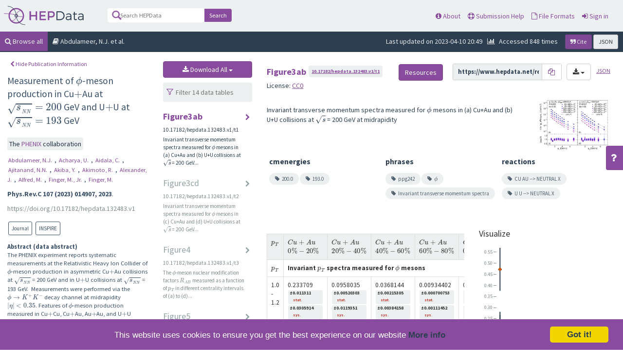

--- FILE ---
content_type: text/html; charset=utf-8
request_url: https://www.hepdata.net/record/ins2623245
body_size: 102682
content:



<!DOCTYPE html>
<html lang="en" dir="ltr">
  <head>
    <meta charset="utf-8">
    <meta http-equiv="X-UA-Compatible" content="IE=edge">
    <meta name="viewport" content="width=device-width, initial-scale=1">
    <meta name="google-site-verification" content="5fPGCLllnWrvFxH9QWI0l1TadV7byeEvfPcyK2VkS_s"/>
    <meta name="google-site-verification" content="Rp5zp04IKW-s1IbpTOGB7Z6XY60oloZD5C3kTM-AiY4"/>

    
    
    <meta name="generator" content="Invenio"/>

    
    
    
    <title>HEPData | PHENIX | 2023 | Measurement of $\phi$-meson production in Cu$+$Au at $\sqrt{s_{_{NN}}}=200$ GeV and U$+$U at $\sqrt{s_{_{NN}}}=193$ GeV</title>
      <link rel="shortcut icon" type="image/x-icon" href="/static/favicon.ico"/>
          <link rel="apple-touch-icon" sizes="120x120" href="/static/apple-touch-icon-120.png"/>
          <link rel="apple-touch-icon" sizes="152x152" href="/static/apple-touch-icon-152.png"/>
          <link rel="apple-touch-icon" sizes="167x167" href="/static/apple-touch-icon-167.png"/>
          <link rel="apple-touch-icon" sizes="180x180" href="/static/apple-touch-icon-180.png"/>
  
    <script type="application/ld+json">
      {"@context": "http://schema.org", "@id": "https://doi.org/10.17182/hepdata.132483.v1", "@reverse": {"isBasedOn": [{"@type": "ScholarlyArticle", "identifier": {"@type": "PropertyValue", "propertyID": "URL", "value": "https://inspirehep.net/literature/2623245"}}, {"@id": "https://doi.org/10.1103/PhysRevC.107.014907", "@type": "JournalArticle"}]}, "@type": "Dataset", "additionalType": "Collection", "author": {"@type": "Organization", "name": "PHENIX Collaboration"}, "creator": {"@type": "Organization", "name": "PHENIX Collaboration"}, "datePublished": "2023", "description": "The PHENIX experiment reports systematic measurements at the Relativistic Heavy Ion Collider of $\\phi$-meson production in asymmetric Cu$+$Au collisions at $\\sqrt{s_{_{NN}}}$ = 200 GeV and in U$+$U collisions at $\\sqrt{s_{_{NN}}}$ = 193 GeV.  Measurements were performed via the $\\phi\\rightarrow K^{+}K^{-}$ decay channel at midrapidity $|\\eta|\u0026lt;0.35$. Features of $\\phi$-meson production measured in Cu$+$Cu, Cu$+$Au, Au$+$Au, and U$+$U collisions were found to not depend on the collision geometry, which was expected because the yields are averaged over the azimuthal angle and follow the expected scaling with nuclear overlap size. The elliptic flow of the $\\phi$ meson in Cu$+$Au, Au$+$Au, and U$+$U collisions scales with second order participant eccentricity and the length scale of the nuclear overlap region (estimated with the number of participating nucleons). At moderate $p_T$, $\\phi$-meson production measured in Cu$+$Au and U$+$U collisions is consistent with coalescence-model predictions, whereas at high $p_T$ the production is in agreement with expectations for in-medium energy loss of parent partons prior to their fragmentation.  The elliptic flow for $\\phi$ mesons measured in Cu$+$Au and U$+$U collisions is well described by a (2+1)D viscous-hydrodynamic model with specific-shear viscosity $\\eta/s=1/4\\pi$.", "hasPart": [{"@id": "https://doi.org/10.17182/hepdata.132483.v1/t1", "@type": "Dataset", "description": "Invariant transverse momentum spectra measured for $\\phi$ mesons in (a) Cu+Au and (b) U+U collisions at $\\sqrt{s}$ = 200 GeV...", "name": "Figure3ab"}, {"@id": "https://doi.org/10.17182/hepdata.132483.v1/t2", "@type": "Dataset", "description": "Invariant transverse momentum spectra measured for $\\phi$ mesons in (c) Cu+Au and (d) U+U collisions at $\\sqrt{s}$ = 200 GeV...", "name": "Figure3cd"}, {"@id": "https://doi.org/10.17182/hepdata.132483.v1/t3", "@type": "Dataset", "description": "The $\\phi$-meson nuclear modification factors $R_{AB}$ measured as a function of $p_T$ in different centrality intervals of (a) to (d)...", "name": "Figure4"}, {"@id": "https://doi.org/10.17182/hepdata.132483.v1/t4", "@type": "Dataset", "description": "The $\\phi$-meson integrated nuclear modification factors $R_{AB}$ measured as a function of $N_{part}$", "name": "Figure5"}, {"@id": "https://doi.org/10.17182/hepdata.132483.v1/t5", "@type": "Dataset", "description": "The comparison of $\\phi$ meson (a) $v_2$ and (b) $v_2/(\\epsilon N_{part}^{1/3})$ measured as a function of $p_T$ in Cu+Au collisions...", "name": "Figure8"}, {"@id": "https://doi.org/10.17182/hepdata.132483.v1/t6", "@type": "Dataset", "description": "The comparison of elliptic flow (a) $v_2$ values measured for $\\phi$ mesons as a function of $p_T$ in $0\\%\u201320\\%$ Cu+Au...", "name": "Figure9a"}, {"@id": "https://doi.org/10.17182/hepdata.132483.v1/t7", "@type": "Dataset", "description": "The comparison of elliptic flow (b) $v_2$ values measured for $\\phi$ mesons as a function of $KE_T$ in $0\\%\u201320\\%$ Cu+Au...", "name": "Figure9b"}, {"@id": "https://doi.org/10.17182/hepdata.132483.v1/t8", "@type": "Dataset", "description": "The comparison of elliptic flow (c) $v_2/n_q$ values measured for $\\phi$ mesons as a function of $KE_T/n_q$ in $0\\%\u201320\\%$ Cu+Au...", "name": "Figure9c"}, {"@id": "https://doi.org/10.17182/hepdata.132483.v1/t9", "@type": "Dataset", "description": "The comparison of elliptic flow (a) $v_2$ values measured for $\\phi$ mesons as a function of $p_T$ in $20\\%\u201360\\%$ Cu+Au...", "name": "Figure10a"}, {"@id": "https://doi.org/10.17182/hepdata.132483.v1/t10", "@type": "Dataset", "description": "The comparison of elliptic flow (b) $v_2$ values measured for $\\phi$ mesons as a function of $KE_T$ in $20\\%\u201360\\%$ Cu+Au...", "name": "Figure10b"}, {"@id": "https://doi.org/10.17182/hepdata.132483.v1/t11", "@type": "Dataset", "description": "The comparison of elliptic flow (c) $v_2/n_q$ values measured for $\\phi$ mesons as a function of $KE_T/n_q$ in $20\\%\u201360\\%$ Cu+Au...", "name": "Figure10c"}, {"@id": "https://doi.org/10.17182/hepdata.132483.v1/t12", "@type": "Dataset", "description": "The comparison of elliptic flow (a) $v_2$ values measured for $\\phi$ mesons as a function of $p_T$ in $0\\%\u201350\\%$ U+U...", "name": "Figure11a"}, {"@id": "https://doi.org/10.17182/hepdata.132483.v1/t13", "@type": "Dataset", "description": "The comparison of elliptic flow (b) $v_2$ values measured for $\\phi$ mesons as a function of $KE_T$ in $0\\%\u201350\\%$ U+U...", "name": "Figure11b"}, {"@id": "https://doi.org/10.17182/hepdata.132483.v1/t14", "@type": "Dataset", "description": "The comparison of elliptic flow (c) $v_2/n_q$ values measured for $\\phi$ mesons as a function of $KE_T/n_q$ in $0\\%\u201350\\%$ U+U...", "name": "Figure11c"}], "identifier": [{"@type": "PropertyValue", "propertyID": "HEPDataRecord", "value": "https://www.hepdata.net/record/ins2623245?version=1"}, {"@type": "PropertyValue", "propertyID": "HEPDataRecordAlt", "value": "https://www.hepdata.net/record/132483"}], "inLanguage": "en", "name": "Measurement of $\\phi$-meson production in Cu$+$Au at $\\sqrt{s_{_{NN}}}=200$ GeV and U$+$U at $\\sqrt{s_{_{NN}}}=193$ GeV", "provider": {"@type": "Organization", "name": "HEPData"}, "publisher": {"@type": "Organization", "name": "HEPData"}, "url": "https://www.hepdata.net/record/ins2623245?version=1", "version": 1}
    </script>
  

  


    <link href="https://fonts.googleapis.com/css?family=Source+Sans+Pro:400,700" rel="stylesheet">
    <meta name="theme-color" media="(prefers-color-scheme: dark)" content="#1D2D3D">
    <meta name="theme-color" content="#ECF0F1">
    <!-- Windows Phone -->
    <meta name="msapplication-navbutton-color" content="#894B9D">
    <!-- iOS Safari -->
    <meta name="apple-mobile-web-app-status-bar-style" content="#894B9D">

    <link rel="stylesheet" href="/static/dist/css/hepdata-styles.2cd32ad64c8e6c893c84.css" />
    <script src="/static/dist/js/manifest.5fc587de41eb5711dd6b.js"></script>
<script src="/static/dist/js/73.4d16d3c6e38be7ba390b.js"></script>
<script src="/static/dist/js/2125.886ec603a5ccc4613bf4.js"></script>
<script src="/static/dist/js/hepdata-page-js.36eacf8a32b120348316.js"></script>
    <script src="/static/dist/js/8473.e1ed2f197532e07d97cc.js"></script>
<script src="/static/dist/js/hepdata-mathjax-js.ade24201d6e14f3c29ca.js"></script>
    <link rel="stylesheet" href="/static/dist/css/hepdata-record.c17f0a439c3ad05597eb.css" />
    <link rel="stylesheet" href="/static/dist/css/toastr.e666ca4d35d1be4b5b77.css" />

    <!-- HTML5 shim and Respond.js for IE8 support of HTML5 elements and media queries -->
    <!--[if lt IE 9]>
      <script src="//oss.maxcdn.com/html5shiv/3.7.2/html5shiv.min.js"></script>
      <script src="//oss.maxcdn.com/respond/1.4.2/respond.min.js"></script>
    <![endif]-->

    <!-- Begin Cookie Consent plugin by Silktide - http://silktide.com/cookieconsent -->
    <script type="text/javascript">
        window.cookieconsent_options = {
            "message": "This website uses cookies to ensure you get the best experience on our website",
            "dismiss": "Got it!",
            "learnMore": "More info",
            "link": "/cookies",
            "theme": "light-bottom"
        };
    </script>

    <script type="text/javascript"
            src="//cdnjs.cloudflare.com/ajax/libs/cookieconsent2/1.0.9/cookieconsent.min.js"></script>
    <!-- End Cookie Consent plugin -->
  </head>
  <body data-invenio-config='{"isMathJaxEnabled": ""}' ng-csp  itemscope itemtype="http://schema.org/WebPage" data-spy="scroll" data-target=".scrollspy-target">
    <!--[if lt IE 8]>
      <p class="browserupgrade">You are using an <strong>outdated</strong> browser. Please <a href="http://browsehappy.com/">upgrade your browser</a> to improve your experience.</p>
    <![endif]-->
  <div class="sticky-bars">

    
      <nav class="navbar navbar-default navbar-fixed-top top-bar">

    <div class="container-fluid">
        <!-- Brand and toggle get grouped for better mobile display -->
        <div class="navbar-header">
            <button type="button" class="navbar-toggle collapsed"
                    data-toggle="collapse"
                    data-target="#navbar-collapse" aria-expanded="false">
                <span class="sr-only">Toggle navigation</span>
                <span class="icon-bar"></span>
                <span class="icon-bar"></span>
                <span class="icon-bar"></span>
            </button>
            <a class="navbar-brand" style="padding: 0" href="/">
                <div class="pull-left hep_logo"></div>
            </a>
        </div>


        <div class="collapse navbar-collapse menu" id="navbar-collapse">

            
                <div class="pull-left ">
                    <form class="top-search-form" action="/search">
                        <input type="text" name="q"
                               placeholder="Search HEPData"
                               value="">
                        <button type="submit" class="submit">Search</button>
                    </form>
                </div>
            

            <ul>



                <li><a href="/about"><span
                        class="fa fa-info-circle"></span> About</a></li>
                <li><a href="/submission"><span
                        class="fa fa-life-ring"></span> Submission Help</a></li>
                <li><a href="/formats"><span
                        class="fa fa-file-o"></span> File Formats</a></li>
                    <li>
                        <a class="" href="/login/">
                            <i class="fa fa-sign-in"></i> Sign in
                        </a>
                    </li>
            </ul>

        </div>
    </div>
</nav>

<div class="clearfix"></div>
    <div class="hep_breadcrumbs">
    <div class="col-md-12 no-padding">
        <ul>
            <a href="/search">
                <li class="active"><span class="fa fa-search"></span>
                    Browse all
                </li>
            </a>

            

            <li class="hidden-xs"><span class="fa fa-book"></span>
              
                  Abdulameer, N.J. et al.
            </li>
            <li class="pull-right">

                <div class="cite">

                    
                        <button id="citeLabel" type="button" data-toggle="modal" data-target="#citeModal"
                                class="btn btn-sm btn-primary"
                                aria-haspopup="true" aria-expanded="false">
                            <i class="fa fa-quote-right"></i> Cite
                        </button>
                    

                    

                    <a href="?format=json" id="jsonLabel" type="button"
                       class="btn btn-sm btn-default"
                       aria-haspopup="true" aria-expanded="false">
                        JSON
                    </a>

                </div>

                
                    <span class="pull-right hidden-xs">
                    <span class="fa fa-bar-chart-o" style="padding-right: 5px"></span>
                    Accessed 848 times
            </span>
                

                
                    <span class="pull-right hidden-xs"
                          style="padding-right: 10px">Last updated on 2023-04-10 20:49
            </span>
                


            </li>
        </ul>
    </div>
</div>

  </div>
    <div>
        <div class="container-fluid">

            <div class="clearfix"></div>

            <!--top level publication information-->

            <div class="row" style="padding-top: 10px;">

                <div class="detailed-record-info col-lg-3 col-md-3">

                    <button class="btn btn-xs btn-link hide-publication-info"
                            style="margin-bottom: 10px"><span
                            class="fa fa-chevron-left"></span> Hide Publication Information
                    </button>

            <span id="show-publication-info"
                  class="slider-option paper-info-option" style="left: -40px"><span
                    class="fa fa-chevron-right"></span></span>

                    <div>
                        <div class="record-title">
                          
                            Measurement of $\phi$-meson production in Cu$+$Au at $\sqrt{s_{_{NN}}}=200$ GeV and U$+$U at $\sqrt{s_{_{NN}}}=193$ GeV
                          
                        </div>

                    <br/>
                        
                          <div class="collaborations">
                            <span class="collaboration-group">
                              The
                              
                                
                                <span class="info_group"> <a
                                  href="/search/?collaboration=PHENIX"> PHENIX </a></span>
                               collaboration
                            </span>
                          </div>
                        

                        <div class="record-authors">
                            
                                <a href="/search?author=Abdulameer, N.J.">
                                    <span>Abdulameer, N.J.</span>
                                </a>,
                            
                            
                                <a href="/search?author=Acharya, U.">
                                    <span>Acharya, U.</span>
                                </a>,
                            
                            
                                <a href="/search?author=Aidala, C.">
                                    <span>Aidala, C.</span>
                                </a>,
                            
                            
                                <a href="/search?author=Ajitanand, N.N.">
                                    <span>Ajitanand, N.N.</span>
                                </a>,
                            
                            
                                <a href="/search?author=Akiba, Y.">
                                    <span>Akiba, Y.</span>
                                </a>,
                            
                            
                                <a href="/search?author=Akimoto, R.">
                                    <span>Akimoto, R.</span>
                                </a>,
                            
                            
                                <a href="/search?author=Alexander, J.">
                                    <span>Alexander, J.</span>
                                </a>,
                            
                            
                                <a href="/search?author=Alfred, M.">
                                    <span>Alfred, M.</span>
                                </a>,
                            
                            
                                <a href="/search?author=Finger, M., Jr.">
                                    <span>Finger, M., Jr.</span>
                                </a>,
                            
                            
                                <a href="/search?author=Finger, M.">
                                    <span>Finger, M.</span>
                                </a>
                            
                        </div>

                        <div class="record-journal">
                            
                            
    <span style="font-weight: bolder">Phys.Rev.C 107 (2023) 014907, 2023</span>.

                        </div>

                        <div class="record-doi">
                            
                            <a href="https://doi.org/10.17182/hepdata.132483.v1"
                               target="_blank">https://doi.org/10.17182/hepdata.132483.v1</a>
                        </div>

                        
                            <br/>
                        

                        <div class="record-links">
                            <ul>
                                
                                    <li>
                                        <a href="https://doi.org/10.1103/PhysRevC.107.014907"
                                           target="_blank"><span class="link">
                                          <span class="link-value">Journal</span></span></a>
                                    </li>
                                
                                
                                  <li>
                                    <a href="https://inspirehep.net/literature/2623245"
                                       target="_blank"><span
                                            class="link"><span
                                            class="link-type">INSPIRE</span></span><span
                                            class="hidden">https://inspirehep.net/literature/2623245</span>
                                    </a>
                                  </li>
                                

                                
                            </ul>
                            <ul>
                              
                            </ul>
                        </div>
                    </div>

                    <div class="clearfix"></div>

                    <div class="record-abstract">
                        <strong>Abstract (data
                            abstract)</strong><br/>

                        <div class="record-abstract-content scrollable">
                            
                                The PHENIX experiment reports systematic measurements at the Relativistic Heavy Ion Collider of $\phi$-meson production in asymmetric Cu$+$Au collisions at $\sqrt{s_{_{NN}}}$ = 200 GeV and in U$+$U collisions at $\sqrt{s_{_{NN}}}$ = 193 GeV.  Measurements were performed via the $\phi\rightarrow K^{+}K^{-}$ decay channel at midrapidity $|\eta|&lt;0.35$. Features of $\phi$-meson production measured in Cu$+$Cu, Cu$+$Au, Au$+$Au, and U$+$U collisions were found to not depend on the collision geometry, which was expected because the yields are averaged over the azimuthal angle and follow the expected scaling with nuclear overlap size. The elliptic flow of the $\phi$ meson in Cu$+$Au, Au$+$Au, and U$+$U collisions scales with second order participant eccentricity and the length scale of the nuclear overlap region (estimated with the number of participating nucleons). At moderate $p_T$, $\phi$-meson production measured in Cu$+$Au and U$+$U collisions is consistent with coalescence-model predictions, whereas at high $p_T$ the production is in agreement with expectations for in-medium energy loss of parent partons prior to their fragmentation.  The elliptic flow for $\phi$ mesons measured in Cu$+$Au and U$+$U collisions is well described by a (2+1)D viscous-hydrodynamic model with specific-shear viscosity $\eta/s=1/4\pi$.
                            
                        </div>
                    </div>

                    <div class="clearfix"></div>
                    <br/>

                </div>


                

                    

                    
                        <!-- Modal -->
<script src="/static/dist/js/bootstrap-filestyle-js.3670d5554575ab687d31.js"></script>

    <div class="modal fade" id="uploadDialog" tabindex="-1" role="dialog"
         aria-labelledby="codeDialog" aria-hidden="true">
        <div class="modal-dialog">
            <div class="modal-content">
                <div class="modal-header">
                    <button type="button" class="close" data-dismiss="modal"
                            aria-label="Close"><span
                            aria-hidden="true">&times;</span></button>
                    <h4 class="modal-title" id="codeDialogLabel">
                        Revise your submission</h4>
                </div>

                <div class="modal-body">
                    <div align="center" style="width: 100%; margin: 0 auto" id="upload-area">
                        <div class="alert alert-warning">
                            
                                <strong>This submission is already
                                    finished.</strong><br/>Uploading a new file
                                will create a new version, and will require
                                approval by the submission coordinator before
                                being available publicly.
                            
                        </div>

                        <div class="upload-form">
                            <form style="width: 80%"
                                  action="/record/132483/consume"
                                  method="post"
                                  name="upload-form-modal"
                                  enctype=multipart/form-data>
                                <input type="file" name="hep_archive"
                                       id="file_upload_field"
                                       data-iconName="fa fa-upload"
                                       class="filestyle">
                                <br/>
                                <input type="submit" value="Upload and Process"
                                       class="btn btn-primary btn-lg"
                                       onclick="HEPDATA.hepdata_record.perform_upload_action(event, '#upload-area', 'upload-form-modal')">
                            </form>
                        </div>
                        <br/>
                    </div>
                </div>
            </div>
        </div>
    </div>


    <script>
        try {
            $("#file_upload_field").filestyle({
                iconName: "fa fa-upload",
                buttonName: "btn-primary"
            });
        } catch (err) {

        }

    </script>


                    


                    

                


                <!--if there is data, we show it. If not, we show the upload screen if the logged in user is an uploader-->
                

                    

                        <div id="table-list-section" class="col-lg-2 col-md-2">
    <div align="center">

        

        

        

        

        <div class="dropdown">
            <button id="dLabel" type="button"
                    class="btn btn-md btn-primary"
                    data-toggle="dropdown"
                    aria-haspopup="true" aria-expanded="false" style="width: 100%">
                <i class="fa fa-download"></i> Download All
                <span class="caret"></span>
            </button>
            
                
            
            <ul class="dropdown-menu" aria-labelledby="dLabel"
                style="height: auto;">

                <li><a href="/download/submission/ins2623245/1/original"
                       id="download_original">YAML with resource files</a></li>
                <li><a href="/download/submission/ins2623245/1/yaml"
                       id="download_yaml">YAML</a></li>
                <li><a href="/download/submission/ins2623245/1/yoda"
                       id="download_yoda">YODA</a></li>
                <li><a href="/download/submission/ins2623245/1/yoda1"
                       id="download_yoda1">YODA1</a></li>
                <li><a href="/download/submission/ins2623245/1/root"
                       id="download_root">ROOT</a></li>
                <li><a href="/download/submission/ins2623245/1/csv"
                       id="download_csv">CSV</a></li>
            </ul>
        </div>

        

        
    </div>


    <input id="table-filter"
           placeholder="Filter 14 data tables"
           name="data-table-filter"
           onkeyup="HEPDATA.filter_content('#table-filter','#table-list')">

    <ul id="table-list" class="scrollable">
        

            <li id="1352541"
                class="Figure3ab active"
                onclick="HEPDATA.switch_table('#table-list', '1352541', 'Figure3ab', 'finished')">
                <div class="content">
                    <h4>Figure3ab</h4>

                    
                    
                        <p>10.17182/hepdata.132483.v1/t1</p>
                    

                    
                        <p>Invariant transverse momentum spectra measured for $\phi$ mesons in (a) Cu+Au and (b) U+U collisions at $\sqrt{s}$ = 200 GeV...</p>
                    

                    
                        
                    
                </div>
                <div class="arrow">
                    <span class="fa fa-chevron-right"></span>
                </div>
                <div class="clearfix"></div>
            </li>
        

            <li id="1352542"
                class="Figure3cd "
                onclick="HEPDATA.switch_table('#table-list', '1352542', 'Figure3cd', 'finished')">
                <div class="content">
                    <h4>Figure3cd</h4>

                    
                    
                        <p>10.17182/hepdata.132483.v1/t2</p>
                    

                    
                        <p>Invariant transverse momentum spectra measured for $\phi$ mesons in (c) Cu+Au and (d) U+U collisions at $\sqrt{s}$ = 200 GeV...</p>
                    

                    
                        
                    
                </div>
                <div class="arrow">
                    <span class="fa fa-chevron-right"></span>
                </div>
                <div class="clearfix"></div>
            </li>
        

            <li id="1352543"
                class="Figure4 "
                onclick="HEPDATA.switch_table('#table-list', '1352543', 'Figure4', 'finished')">
                <div class="content">
                    <h4>Figure4</h4>

                    
                    
                        <p>10.17182/hepdata.132483.v1/t3</p>
                    

                    
                        <p>The $\phi$-meson nuclear modification factors $R_{AB}$ measured as a function of $p_T$ in different centrality intervals of (a) to (d)...</p>
                    

                    
                        
                    
                </div>
                <div class="arrow">
                    <span class="fa fa-chevron-right"></span>
                </div>
                <div class="clearfix"></div>
            </li>
        

            <li id="1352544"
                class="Figure5 "
                onclick="HEPDATA.switch_table('#table-list', '1352544', 'Figure5', 'finished')">
                <div class="content">
                    <h4>Figure5</h4>

                    
                    
                        <p>10.17182/hepdata.132483.v1/t4</p>
                    

                    
                        <p>The $\phi$-meson integrated nuclear modification factors $R_{AB}$ measured as a function of $N_{part}$</p>
                    

                    
                        
                    
                </div>
                <div class="arrow">
                    <span class="fa fa-chevron-right"></span>
                </div>
                <div class="clearfix"></div>
            </li>
        

            <li id="1352545"
                class="Figure8 "
                onclick="HEPDATA.switch_table('#table-list', '1352545', 'Figure8', 'finished')">
                <div class="content">
                    <h4>Figure8</h4>

                    
                    
                        <p>10.17182/hepdata.132483.v1/t5</p>
                    

                    
                        <p>The comparison of $\phi$ meson (a) $v_2$ and (b) $v_2/(\epsilon N_{part}^{1/3})$ measured as a function of $p_T$ in Cu+Au collisions...</p>
                    

                    
                        
                    
                </div>
                <div class="arrow">
                    <span class="fa fa-chevron-right"></span>
                </div>
                <div class="clearfix"></div>
            </li>
        

            <li id="1352546"
                class="Figure9a "
                onclick="HEPDATA.switch_table('#table-list', '1352546', 'Figure9a', 'finished')">
                <div class="content">
                    <h4>Figure9a</h4>

                    
                    
                        <p>10.17182/hepdata.132483.v1/t6</p>
                    

                    
                        <p>The comparison of elliptic flow (a) $v_2$ values measured for $\phi$ mesons as a function of $p_T$ in $0\%–20\%$ Cu+Au...</p>
                    

                    
                        
                    
                </div>
                <div class="arrow">
                    <span class="fa fa-chevron-right"></span>
                </div>
                <div class="clearfix"></div>
            </li>
        

            <li id="1352547"
                class="Figure9b "
                onclick="HEPDATA.switch_table('#table-list', '1352547', 'Figure9b', 'finished')">
                <div class="content">
                    <h4>Figure9b</h4>

                    
                    
                        <p>10.17182/hepdata.132483.v1/t7</p>
                    

                    
                        <p>The comparison of elliptic flow (b) $v_2$ values measured for $\phi$ mesons as a function of $KE_T$ in $0\%–20\%$ Cu+Au...</p>
                    

                    
                        
                    
                </div>
                <div class="arrow">
                    <span class="fa fa-chevron-right"></span>
                </div>
                <div class="clearfix"></div>
            </li>
        

            <li id="1352548"
                class="Figure9c "
                onclick="HEPDATA.switch_table('#table-list', '1352548', 'Figure9c', 'finished')">
                <div class="content">
                    <h4>Figure9c</h4>

                    
                    
                        <p>10.17182/hepdata.132483.v1/t8</p>
                    

                    
                        <p>The comparison of elliptic flow (c) $v_2/n_q$ values measured for $\phi$ mesons as a function of $KE_T/n_q$ in $0\%–20\%$ Cu+Au...</p>
                    

                    
                        
                    
                </div>
                <div class="arrow">
                    <span class="fa fa-chevron-right"></span>
                </div>
                <div class="clearfix"></div>
            </li>
        

            <li id="1352549"
                class="Figure10a "
                onclick="HEPDATA.switch_table('#table-list', '1352549', 'Figure10a', 'finished')">
                <div class="content">
                    <h4>Figure10a</h4>

                    
                    
                        <p>10.17182/hepdata.132483.v1/t9</p>
                    

                    
                        <p>The comparison of elliptic flow (a) $v_2$ values measured for $\phi$ mesons as a function of $p_T$ in $20\%–60\%$ Cu+Au...</p>
                    

                    
                        
                    
                </div>
                <div class="arrow">
                    <span class="fa fa-chevron-right"></span>
                </div>
                <div class="clearfix"></div>
            </li>
        

            <li id="1352550"
                class="Figure10b "
                onclick="HEPDATA.switch_table('#table-list', '1352550', 'Figure10b', 'finished')">
                <div class="content">
                    <h4>Figure10b</h4>

                    
                    
                        <p>10.17182/hepdata.132483.v1/t10</p>
                    

                    
                        <p>The comparison of elliptic flow (b) $v_2$ values measured for $\phi$ mesons as a function of $KE_T$ in $20\%–60\%$ Cu+Au...</p>
                    

                    
                        
                    
                </div>
                <div class="arrow">
                    <span class="fa fa-chevron-right"></span>
                </div>
                <div class="clearfix"></div>
            </li>
        

            <li id="1352551"
                class="Figure10c "
                onclick="HEPDATA.switch_table('#table-list', '1352551', 'Figure10c', 'finished')">
                <div class="content">
                    <h4>Figure10c</h4>

                    
                    
                        <p>10.17182/hepdata.132483.v1/t11</p>
                    

                    
                        <p>The comparison of elliptic flow (c) $v_2/n_q$ values measured for $\phi$ mesons as a function of $KE_T/n_q$ in $20\%–60\%$ Cu+Au...</p>
                    

                    
                        
                    
                </div>
                <div class="arrow">
                    <span class="fa fa-chevron-right"></span>
                </div>
                <div class="clearfix"></div>
            </li>
        

            <li id="1352552"
                class="Figure11a "
                onclick="HEPDATA.switch_table('#table-list', '1352552', 'Figure11a', 'finished')">
                <div class="content">
                    <h4>Figure11a</h4>

                    
                    
                        <p>10.17182/hepdata.132483.v1/t12</p>
                    

                    
                        <p>The comparison of elliptic flow (a) $v_2$ values measured for $\phi$ mesons as a function of $p_T$ in $0\%–50\%$ U+U...</p>
                    

                    
                        
                    
                </div>
                <div class="arrow">
                    <span class="fa fa-chevron-right"></span>
                </div>
                <div class="clearfix"></div>
            </li>
        

            <li id="1352553"
                class="Figure11b "
                onclick="HEPDATA.switch_table('#table-list', '1352553', 'Figure11b', 'finished')">
                <div class="content">
                    <h4>Figure11b</h4>

                    
                    
                        <p>10.17182/hepdata.132483.v1/t13</p>
                    

                    
                        <p>The comparison of elliptic flow (b) $v_2$ values measured for $\phi$ mesons as a function of $KE_T$ in $0\%–50\%$ U+U...</p>
                    

                    
                        
                    
                </div>
                <div class="arrow">
                    <span class="fa fa-chevron-right"></span>
                </div>
                <div class="clearfix"></div>
            </li>
        

            <li id="1352554"
                class="Figure11c "
                onclick="HEPDATA.switch_table('#table-list', '1352554', 'Figure11c', 'finished')">
                <div class="content">
                    <h4>Figure11c</h4>

                    
                    
                        <p>10.17182/hepdata.132483.v1/t14</p>
                    

                    
                        <p>The comparison of elliptic flow (c) $v_2/n_q$ values measured for $\phi$ mesons as a function of $KE_T/n_q$ in $0\%–50\%$ U+U...</p>
                    

                    
                        
                    
                </div>
                <div class="arrow">
                    <span class="fa fa-chevron-right"></span>
                </div>
                <div class="clearfix"></div>
            </li>
        
    </ul>
</div>

                        
                        <div id="hepdata_table_detail" class="scrollable col-lg-7 col-md-7">

    

    <div class="nice-dropdown" id="table-selector">
        <select style="width: 100%" onchange="HEPDATA.switch_table('#table-list',$(this).val(),$(this).find('option:selected').attr('name'),'finished')">
            
                <option value="1352541" name="Figure3ab"
                selected
                >Figure3ab</option>
            
                <option value="1352542" name="Figure3cd"
                
                >Figure3cd</option>
            
                <option value="1352543" name="Figure4"
                
                >Figure4</option>
            
                <option value="1352544" name="Figure5"
                
                >Figure5</option>
            
                <option value="1352545" name="Figure8"
                
                >Figure8</option>
            
                <option value="1352546" name="Figure9a"
                
                >Figure9a</option>
            
                <option value="1352547" name="Figure9b"
                
                >Figure9b</option>
            
                <option value="1352548" name="Figure9c"
                
                >Figure9c</option>
            
                <option value="1352549" name="Figure10a"
                
                >Figure10a</option>
            
                <option value="1352550" name="Figure10b"
                
                >Figure10b</option>
            
                <option value="1352551" name="Figure10c"
                
                >Figure10c</option>
            
                <option value="1352552" name="Figure11a"
                
                >Figure11a</option>
            
                <option value="1352553" name="Figure11b"
                
                >Figure11b</option>
            
                <option value="1352554" name="Figure11c"
                
                >Figure11c</option>
            
        </select>
    </div>

    <div id="hepdata_table_loader" style="width: 200px; height: 200px; margin: 0 auto">
        <div id="hepdata_table_loading">
            <div id="main_table_loader"></div>
            <p align="center" style="font-weight: bolder; color: #2C3E50; padding-top: 0px">Loading Data...</p>
        </div>
        <div id="hepdata_table_loading_failed" class="hidden">
            <p id="hepdata_table_loading_failed_text" align="center" style="font-weight: bolder; color: #2C3E50; padding-top: 0px"></p>
            <p align="center">Please try again later, or email info@hepdata.net if this error persists.</p>
        </div>
    </div>

    <div id="hepdata_table_content" class="hidden">
        <div class="hepdata_table_detail_header">
            <div>
                <h4>

                    <div id="table_name" class="pull-left" style="padding-top: 7px;"></div>
                    
                        <div id="table_doi" style="padding-top: 7px;" class="pull-left"><div id="table_doi_contents"></div></div>
                    


                    <a href="" class="pull-right btn btn-link btn-sm" id="json_link">JSON</a>
                    <div class="dropdown pull-right">
                        <button id="dLabelData"
                                type="button"
                                class="btn btn-default"
                                data-toggle="dropdown"
                                aria-haspopup="true"
                                aria-expanded="false">
                            <i class="fa fa-download"></i>
                            <span class="caret"></span>
                        </button>

                        <ul class="dropdown-menu" aria-labelledby="dLabelData">
                            <li>
                                <a href="#"
                                   class="data_download_link"
                                   id="download_yaml_data">YAML</a>
                            </li>
                            <li>
                                <a href="#"
                                   class="data_download_link"
                                   id="download_yoda_data">YODA</a>
                            </li>
                            <li>
                                <a href="#"
                                   class="data_download_link"
                                   id="download_yoda1_data">YODA1</a>
                            </li>
                            <li>
                                <a href="#"
                                   class="data_download_link"
                                   id="download_root_data">ROOT</a>
                            </li>
                            <li>
                                <a href="#"
                                   class="data_download_link"
                                   id="download_csv_data">CSV</a>
                            </li>
                        </ul>
                    </div>

                    <div class="pull-right" id="data_link_container">
                        <input id="direct_data_link" value="" disabled>
                        <button class="btn btn-small copy-btn" data-clipboard-text="">
                            <i class="fa fa-copy" alt="Copy to clipboard"></i>
                        </button>
                    </div>

                    <span class="pull-right" id="support-files" style="margin-right: 20px; margin-top:1px"></span>
                </h4>

                <div class="clearfix"></div>

                <p id="table_data_license" class="hidden">License: <span id="table_data_license_url"></span></p>

                <div class="clearfix"></div>

                <p id="table_location"></p>

                <div class="clearfix"></div>

                <div id="related-tables">
                    <h5>This table is related to:</h5>
                    <div class="related-list-container">
                        <ul class="related-list"></ul>
                    </div>
                </div>

                <div class="clearfix"></div>

                <div id="related-to-this-tables">
                    <h5>This table is referred to by:</h5>
                    <div class="related-list-container">
                        <ul class="related-list"></ul>
                    </div>
                </div>
            </div>
            <div class="clearfix"></div>
            <div class="row">
                <div class="col-md-9 col-sm-10">
                    <p id="table_description"></p>
                </div>
                <div id="figures" class="col-md-3 col-sm-2"></div>
            </div>


            <div class="clearfix"></div>
            <div id="table_keywords">
                <div class="row-fluid"></div>
            </div>
            <div class="clearfix"></div>
        </div>
        <br/>

        <div class="clearfix"></div>

        <div class="clearfix"></div>

        <div id="hepdata_filesize_loader" class="hidden">
            <div id="filesize_table_confirm" align="center">
                <p align="center" style="font-weight: bolder; color: #2C3E50; padding-top: 0px">This table is too large to load automatically.</p>
                <p id="filesize_table_size">The table size is <span id="file_size"></span> MB, which is greater than our threshold of <span id="threshold_size"></span> MB.</p>
                <button id="hepdata_filesize_loading_button" class="btn btn-primary btn-sm">Load Table</button>
            </div>
            <div id="filesize_table_loading" class="hidden" align="center">
                <div id="filesize_table_loader"></div>
                <p align="center" style="font-weight: bolder; color: #2C3E50; padding-top: 0px">Loading Data...</p>
            </div>
            <div id="filesize_table_loading_failed" class="hidden">
                <p id="filesize_table_failed_text" align="center" style="font-weight: bolder; color: #2C3E50; padding-top: 0px"></p>
                <p align="center">Please try again later, or email info@hepdata.net if this error persists.</p>
            </div>
        </div>
        <div id="hep_table" class="row">
            <div id="hep_table_data" class="col-md-7 hidden-xs">
                <div id="table_options_region"></div>
                <div id="table_section">
                    <table class="table table-bordered table-hover">
                        <tbody id="data_table_region">
                        <!--will be populated automatically-->
                        </tbody>
                    </table>
                </div>
            </div>

            <div id="hep_table_chart" class="col-md-5 ">
                <h4>Visualize</h4>

                <div id="data_visualization_region">

                </div>

                <div id="legend" class="legend-container">

                </div>
            </div>


        </div>


    </div>

</div>

                    

                
            </div>
        </div>
    </div>

    <!-- Modal -->
<div class="modal fade" id="codeDialog" tabindex="-1" role="dialog"
     aria-labelledby="codeDialog" aria-hidden="true">
    <div class="modal-dialog">
        <div class="modal-content">
            <div class="modal-header">
                <button type="button" class="close" data-dismiss="modal"
                        aria-label="Close"><span
                        aria-hidden="true">&times;</span></button>
                <h4 class="modal-title code-viewer-title" id="codeDialogLabel">Resource File</h4>
            </div>

            <div class="modal-body" id="codeDialogContents">
                <p id="file-description"></p>

                <div id="code">
                    <textarea id="code-contents"></textarea>
                </div>
            </div>
            <div class="modal-footer">
                <a href="#" id="file_download_btn" type="button" class="btn btn-primary">Download File
                </a>
            </div>
        </div>
    </div>
</div>

<script src="/static/dist/js/hepdata-code-view-js.1f70d8b80ddf0dd84e5e.js"></script>
    <div class="modal fade" id="resourceModal" tabindex="-1" role="dialog" aria-labelledby="resourceModal"
     aria-hidden="true">
    <div class="modal-dialog modal-lg">
        <div class="modal-content">
            <div class="modal-header" >
                <button type="button" class="close" data-dismiss="modal" aria-label="Close"><span
                        aria-hidden="true">&times;</span></button>
                <h4 class="modal-title" id="additionalResource">Additional Publication Resources</h4>
            </div>

            <div class="modal-body" id="resource-modal-contents">


                <div class="col-md-3" id="resource-filter">
                    <div class="filter">
                        <input type="text" placeholder="filter" id="resource-filter-input" onkeyup="HEPDATA.filter_content('#resource-filter-input', '#resource-list-items');">
                    </div>
                    <ul class="scrollable" id="resource-list-items">
                        
                    </ul>
                </div>

                <div class="col-md-9" id="resource-details">
                    

                    <div class="container-fluid">
                        
                        
                            
                        
                        <div class="row scrollable full" id="resource-list">
                            <!-- automatically populated -->
                        </div>
                    </div>

                </div>

                <div class="clearfix"></div>
            </div>
        </div>
    </div>
</div>
    
      <div class="modal fade" id="citeModal" tabindex="-1" role="dialog" aria-labelledby="citeModal"
     aria-hidden="true">
    <div class="modal-dialog">
        <div class="modal-content">
            <div class="modal-header">
                <button type="button" class="close" data-dismiss="modal" aria-label="Close"><span
                        aria-hidden="true">&times;</span></button>
                <h4 class="modal-title" id="citing">Citing this record</h4>
            </div>
            <div class="modal-body" id="codeDialogContents" style="padding: 0">

                
                    <div>
                        <ul class="nav nav-tabs" role="tablist">
                            <li role="presentation" class="active"><a href="#html" aria-controls="home" role="tab"
                                                                      data-toggle="tab">HTML</a></li>
                            <li role="presentation"><a href="#bibtex" aria-controls="profile" role="tab"
                                                       data-toggle="tab">BibTeX</a>
                            </li>
                        </ul>

                        <div class="tab-content">

                            
                              
                              
                            

                            
                              
                              
                            

                            <div role="tabpanel" class="tab-pane in active" id="html">
                                <div class="citation-panel">
                                    <p>When using this data, please cite the original publication:</p>

                                    <div class="well well-small" style="background: white">
                                        
      
        
          PHENIX
      Collaboration
    (2023).

<p>Measurement of $\phi$-meson production in Cu$+$Au at $\sqrt{s_{_{NN}}}=200$ GeV and U$+$U at $\sqrt{s_{_{NN}}}=193$ GeV. Phys.Rev.C 107 (2023) 014907.</p>

  <p><strong>https://doi.org/10.1103/PhysRevC.107.014907</strong></p>


<a href="https://inspirehep.net/literature/2623245" class="btn btn-default btn-sm" target="_new">View
    INSPIRE Record</a>
<a href="https://inspirehep.net/api/literature/2623245?format=bibtex" class="btn btn-default btn-sm"
   target="_new">Download BibTeX from INSPIRE</a>
                                    </div>

                                    <p>Additionally, you should cite the <img
                                            src="/static/img/hepdata_logo.svg" height="30">
                                        record:
                                    </p>
                                    <div class="well well-small" style="background: white">
                                        
                                              
                                                
                                                  PHENIX
                                              Collaboration
                                            (2023).
                                        
                                        <p>Measurement of $\phi$-meson production in Cu$+$Au at $\sqrt{s_{_{NN}}}=200$ GeV and U$+$U at $\sqrt{s_{_{NN}}}=193$ GeV. HEPData (collection).</p>
                                        <p><strong>https://doi.org/10.17182/hepdata.132483</strong></p>
                                    </div>

                                    <p>or, if you prefer, a specific version of the <img
                                            src="/static/img/hepdata_logo.svg" height="30">
                                        record:
                                    </p>
                                    <div class="well well-small" style="background: white">
                                        
                                              
                                                
                                                  PHENIX
                                              Collaboration
                                            (2023).
                                        
                                      <p>Measurement of $\phi$-meson production in Cu$+$Au at $\sqrt{s_{_{NN}}}=200$ GeV and U$+$U at $\sqrt{s_{_{NN}}}=193$ GeV (Version 1). HEPData (collection).</p>
                                        <p><strong>https://doi.org/10.17182/hepdata.132483.v1</strong></p>
                                    </div>

                                    
                                      <p>
                                        
                                          You can also cite the 14 data
                                          tables
                                          
                                          individually.
                                        
                                      </p>

                                      
                                        <h4>Data tables</h4>

                                        <p>
                                          Choose table:
                                          <select onchange="$('.table-cite-html').hide();$('#table_cite_html_' + this.value).show()">
                                          
                                            <option value="1">Figure3ab</option>
                                          
                                            <option value="2">Figure3cd</option>
                                          
                                            <option value="3">Figure4</option>
                                          
                                            <option value="4">Figure5</option>
                                          
                                            <option value="5">Figure8</option>
                                          
                                            <option value="6">Figure9a</option>
                                          
                                            <option value="7">Figure9b</option>
                                          
                                            <option value="8">Figure9c</option>
                                          
                                            <option value="9">Figure10a</option>
                                          
                                            <option value="10">Figure10b</option>
                                          
                                            <option value="11">Figure10c</option>
                                          
                                            <option value="12">Figure11a</option>
                                          
                                            <option value="13">Figure11b</option>
                                          
                                            <option value="14">Figure11c</option>
                                          
                                          </select>
                                        </p>
                                      

                                      
                                          <div class="well well-small table-cite-html" id="table_cite_html_1">
                                              
                                                    
                                                        
                                                        PHENIX
                                                    Collaboration
                                                  (2023).
                                              
                                              <p>&ldquo;Figure3ab&rdquo; of &ldquo;Measurement of $\phi$-meson production in Cu$+$Au at $\sqrt{s_{_{NN}}}=200$ GeV and U$+$U at $\sqrt{s_{_{NN}}}=193$ GeV&rdquo; (Version 1). HEPData (dataset).</p>
                                              <p><strong>https://doi.org/10.17182/hepdata.132483.v1/t1</strong></p>
                                          </div>
                                      
                                          <div class="well well-small table-cite-html" id="table_cite_html_2" style="display:none">
                                              
                                                    
                                                        
                                                        PHENIX
                                                    Collaboration
                                                  (2023).
                                              
                                              <p>&ldquo;Figure3cd&rdquo; of &ldquo;Measurement of $\phi$-meson production in Cu$+$Au at $\sqrt{s_{_{NN}}}=200$ GeV and U$+$U at $\sqrt{s_{_{NN}}}=193$ GeV&rdquo; (Version 1). HEPData (dataset).</p>
                                              <p><strong>https://doi.org/10.17182/hepdata.132483.v1/t2</strong></p>
                                          </div>
                                      
                                          <div class="well well-small table-cite-html" id="table_cite_html_3" style="display:none">
                                              
                                                    
                                                        
                                                        PHENIX
                                                    Collaboration
                                                  (2023).
                                              
                                              <p>&ldquo;Figure4&rdquo; of &ldquo;Measurement of $\phi$-meson production in Cu$+$Au at $\sqrt{s_{_{NN}}}=200$ GeV and U$+$U at $\sqrt{s_{_{NN}}}=193$ GeV&rdquo; (Version 1). HEPData (dataset).</p>
                                              <p><strong>https://doi.org/10.17182/hepdata.132483.v1/t3</strong></p>
                                          </div>
                                      
                                          <div class="well well-small table-cite-html" id="table_cite_html_4" style="display:none">
                                              
                                                    
                                                        
                                                        PHENIX
                                                    Collaboration
                                                  (2023).
                                              
                                              <p>&ldquo;Figure5&rdquo; of &ldquo;Measurement of $\phi$-meson production in Cu$+$Au at $\sqrt{s_{_{NN}}}=200$ GeV and U$+$U at $\sqrt{s_{_{NN}}}=193$ GeV&rdquo; (Version 1). HEPData (dataset).</p>
                                              <p><strong>https://doi.org/10.17182/hepdata.132483.v1/t4</strong></p>
                                          </div>
                                      
                                          <div class="well well-small table-cite-html" id="table_cite_html_5" style="display:none">
                                              
                                                    
                                                        
                                                        PHENIX
                                                    Collaboration
                                                  (2023).
                                              
                                              <p>&ldquo;Figure8&rdquo; of &ldquo;Measurement of $\phi$-meson production in Cu$+$Au at $\sqrt{s_{_{NN}}}=200$ GeV and U$+$U at $\sqrt{s_{_{NN}}}=193$ GeV&rdquo; (Version 1). HEPData (dataset).</p>
                                              <p><strong>https://doi.org/10.17182/hepdata.132483.v1/t5</strong></p>
                                          </div>
                                      
                                          <div class="well well-small table-cite-html" id="table_cite_html_6" style="display:none">
                                              
                                                    
                                                        
                                                        PHENIX
                                                    Collaboration
                                                  (2023).
                                              
                                              <p>&ldquo;Figure9a&rdquo; of &ldquo;Measurement of $\phi$-meson production in Cu$+$Au at $\sqrt{s_{_{NN}}}=200$ GeV and U$+$U at $\sqrt{s_{_{NN}}}=193$ GeV&rdquo; (Version 1). HEPData (dataset).</p>
                                              <p><strong>https://doi.org/10.17182/hepdata.132483.v1/t6</strong></p>
                                          </div>
                                      
                                          <div class="well well-small table-cite-html" id="table_cite_html_7" style="display:none">
                                              
                                                    
                                                        
                                                        PHENIX
                                                    Collaboration
                                                  (2023).
                                              
                                              <p>&ldquo;Figure9b&rdquo; of &ldquo;Measurement of $\phi$-meson production in Cu$+$Au at $\sqrt{s_{_{NN}}}=200$ GeV and U$+$U at $\sqrt{s_{_{NN}}}=193$ GeV&rdquo; (Version 1). HEPData (dataset).</p>
                                              <p><strong>https://doi.org/10.17182/hepdata.132483.v1/t7</strong></p>
                                          </div>
                                      
                                          <div class="well well-small table-cite-html" id="table_cite_html_8" style="display:none">
                                              
                                                    
                                                        
                                                        PHENIX
                                                    Collaboration
                                                  (2023).
                                              
                                              <p>&ldquo;Figure9c&rdquo; of &ldquo;Measurement of $\phi$-meson production in Cu$+$Au at $\sqrt{s_{_{NN}}}=200$ GeV and U$+$U at $\sqrt{s_{_{NN}}}=193$ GeV&rdquo; (Version 1). HEPData (dataset).</p>
                                              <p><strong>https://doi.org/10.17182/hepdata.132483.v1/t8</strong></p>
                                          </div>
                                      
                                          <div class="well well-small table-cite-html" id="table_cite_html_9" style="display:none">
                                              
                                                    
                                                        
                                                        PHENIX
                                                    Collaboration
                                                  (2023).
                                              
                                              <p>&ldquo;Figure10a&rdquo; of &ldquo;Measurement of $\phi$-meson production in Cu$+$Au at $\sqrt{s_{_{NN}}}=200$ GeV and U$+$U at $\sqrt{s_{_{NN}}}=193$ GeV&rdquo; (Version 1). HEPData (dataset).</p>
                                              <p><strong>https://doi.org/10.17182/hepdata.132483.v1/t9</strong></p>
                                          </div>
                                      
                                          <div class="well well-small table-cite-html" id="table_cite_html_10" style="display:none">
                                              
                                                    
                                                        
                                                        PHENIX
                                                    Collaboration
                                                  (2023).
                                              
                                              <p>&ldquo;Figure10b&rdquo; of &ldquo;Measurement of $\phi$-meson production in Cu$+$Au at $\sqrt{s_{_{NN}}}=200$ GeV and U$+$U at $\sqrt{s_{_{NN}}}=193$ GeV&rdquo; (Version 1). HEPData (dataset).</p>
                                              <p><strong>https://doi.org/10.17182/hepdata.132483.v1/t10</strong></p>
                                          </div>
                                      
                                          <div class="well well-small table-cite-html" id="table_cite_html_11" style="display:none">
                                              
                                                    
                                                        
                                                        PHENIX
                                                    Collaboration
                                                  (2023).
                                              
                                              <p>&ldquo;Figure10c&rdquo; of &ldquo;Measurement of $\phi$-meson production in Cu$+$Au at $\sqrt{s_{_{NN}}}=200$ GeV and U$+$U at $\sqrt{s_{_{NN}}}=193$ GeV&rdquo; (Version 1). HEPData (dataset).</p>
                                              <p><strong>https://doi.org/10.17182/hepdata.132483.v1/t11</strong></p>
                                          </div>
                                      
                                          <div class="well well-small table-cite-html" id="table_cite_html_12" style="display:none">
                                              
                                                    
                                                        
                                                        PHENIX
                                                    Collaboration
                                                  (2023).
                                              
                                              <p>&ldquo;Figure11a&rdquo; of &ldquo;Measurement of $\phi$-meson production in Cu$+$Au at $\sqrt{s_{_{NN}}}=200$ GeV and U$+$U at $\sqrt{s_{_{NN}}}=193$ GeV&rdquo; (Version 1). HEPData (dataset).</p>
                                              <p><strong>https://doi.org/10.17182/hepdata.132483.v1/t12</strong></p>
                                          </div>
                                      
                                          <div class="well well-small table-cite-html" id="table_cite_html_13" style="display:none">
                                              
                                                    
                                                        
                                                        PHENIX
                                                    Collaboration
                                                  (2023).
                                              
                                              <p>&ldquo;Figure11b&rdquo; of &ldquo;Measurement of $\phi$-meson production in Cu$+$Au at $\sqrt{s_{_{NN}}}=200$ GeV and U$+$U at $\sqrt{s_{_{NN}}}=193$ GeV&rdquo; (Version 1). HEPData (dataset).</p>
                                              <p><strong>https://doi.org/10.17182/hepdata.132483.v1/t13</strong></p>
                                          </div>
                                      
                                          <div class="well well-small table-cite-html" id="table_cite_html_14" style="display:none">
                                              
                                                    
                                                        
                                                        PHENIX
                                                    Collaboration
                                                  (2023).
                                              
                                              <p>&ldquo;Figure11c&rdquo; of &ldquo;Measurement of $\phi$-meson production in Cu$+$Au at $\sqrt{s_{_{NN}}}=200$ GeV and U$+$U at $\sqrt{s_{_{NN}}}=193$ GeV&rdquo; (Version 1). HEPData (dataset).</p>
                                              <p><strong>https://doi.org/10.17182/hepdata.132483.v1/t14</strong></p>
                                          </div>
                                      

                                    

                                    
                                </div>

                            </div>

                            <div role="tabpanel" class="tab-pane" id="bibtex">
                                <div class="citation-panel">
                                    <p>When using this data, please cite the original publication:</p>

                                    <div class="well well-small" style="background: white">
                                        
      
        
          PHENIX
      Collaboration
    (2023).

<p>Measurement of $\phi$-meson production in Cu$+$Au at $\sqrt{s_{_{NN}}}=200$ GeV and U$+$U at $\sqrt{s_{_{NN}}}=193$ GeV. Phys.Rev.C 107 (2023) 014907.</p>

  <p><strong>https://doi.org/10.1103/PhysRevC.107.014907</strong></p>


<a href="https://inspirehep.net/literature/2623245" class="btn btn-default btn-sm" target="_new">View
    INSPIRE Record</a>
<a href="https://inspirehep.net/api/literature/2623245?format=bibtex" class="btn btn-default btn-sm"
   target="_new">Download BibTeX from INSPIRE</a>
                                    </div>

                                    <p>Additionally, you should cite the <img
                                            src="/static/img/hepdata_logo.svg" height="30">
                                        record:
                                        <button class="btn btn-primary btn-sm cite-copy-btn pull-right" data-clipboard-target="#record_bibtex">
                                            <i class="fa fa-copy" alt="Copy to clipboard"></i>
                                        </button>
                                    </p>
                                        
                                        
                                          
                                        
                                    <textarea readonly id="record_bibtex">@misc{hepdata.132483,
    author = "{PHENIX Collaboration}",
    title = &#34;{Measurement of $\phi$-meson production in Cu$+$Au at $\sqrt{s_{_{NN}}}=200$ GeV and U$+$U at $\sqrt{s_{_{NN}}}=193$ GeV}&#34;,
    howpublished = "{HEPData (collection)}",
    year = 2023,
    note = "\url{https://doi.org/10.17182/hepdata.132483}"
}</textarea>

                                    <p>or, if you prefer, a specific version of the <img
                                                src="/static/img/hepdata_logo.svg" height="30">
                                            record:
                                        <button class="btn btn-primary btn-sm cite-copy-btn pull-right" data-clipboard-target="#versioned_record_bibtex">
                                            <i class="fa fa-copy" alt="Copy to clipboard"></i>
                                        </button>
                                        </p>
                                    
                                    <textarea readonly id="versioned_record_bibtex">@misc{hepdata.132483.v1,
    author = "{PHENIX Collaboration}",
    title = &#34;{Measurement of $\phi$-meson production in Cu$+$Au at $\sqrt{s_{_{NN}}}=200$ GeV and U$+$U at $\sqrt{s_{_{NN}}}=193$ GeV (Version 1)}&#34;,
    howpublished = "{HEPData (collection)}",
    year = 2023,
    note = "\url{https://doi.org/10.17182/hepdata.132483.v1}"
}</textarea>

                                    
                                      
                                        <p>
                                          You can also cite the 14 data
                                          tables
                                          
                                          individually.
                                        </p>
                                      

                                      
                                        <h4>Data tables</h4>
                                        <p>
                                          Choose table:
                                          <select onchange="$('.table-bibtex').hide();$('#table_bibtex_' + this.value).show();$('#table_bibtex_copy_btn').attr('data-clipboard-target', '#table_bibtex_' + this.value);">
                                          
                                            <option value="1">Figure3ab</option>
                                          
                                            <option value="2">Figure3cd</option>
                                          
                                            <option value="3">Figure4</option>
                                          
                                            <option value="4">Figure5</option>
                                          
                                            <option value="5">Figure8</option>
                                          
                                            <option value="6">Figure9a</option>
                                          
                                            <option value="7">Figure9b</option>
                                          
                                            <option value="8">Figure9c</option>
                                          
                                            <option value="9">Figure10a</option>
                                          
                                            <option value="10">Figure10b</option>
                                          
                                            <option value="11">Figure10c</option>
                                          
                                            <option value="12">Figure11a</option>
                                          
                                            <option value="13">Figure11b</option>
                                          
                                            <option value="14">Figure11c</option>
                                          
                                          </select>
                                          <button class="btn btn-primary btn-sm cite-copy-btn pull-right" id="table_bibtex_copy_btn" data-clipboard-target="#table_bibtex_1">
                                              <i class="fa fa-copy" alt="Copy to clipboard"></i>
                                          </button>
                                        </p>
                                      

                                      
                                        
                                        
                                            
                                        
                                      <textarea class="table-bibtex" id="table_bibtex_1" readonly>@misc{hepdata.132483.v1/t1,
      author = "{PHENIX Collaboration}",
      title = &#34;{``Figure3ab&#39;&#39; of ``Measurement of $\phi$-meson production in Cu$+$Au at $\sqrt{s_{_{NN}}}=200$ GeV and U$+$U at $\sqrt{s_{_{NN}}}=193$ GeV&#39;&#39; (Version 1)}&#34;,
      howpublished = "{HEPData (dataset)}",
      year = 2023,
      note = "\url{https://doi.org/10.17182/hepdata.132483.v1/t1}"
  }</textarea>
                                      
                                        
                                        
                                            
                                        
                                      <textarea class="table-bibtex" id="table_bibtex_2" readonly style="display:none">@misc{hepdata.132483.v1/t2,
      author = "{PHENIX Collaboration}",
      title = &#34;{``Figure3cd&#39;&#39; of ``Measurement of $\phi$-meson production in Cu$+$Au at $\sqrt{s_{_{NN}}}=200$ GeV and U$+$U at $\sqrt{s_{_{NN}}}=193$ GeV&#39;&#39; (Version 1)}&#34;,
      howpublished = "{HEPData (dataset)}",
      year = 2023,
      note = "\url{https://doi.org/10.17182/hepdata.132483.v1/t2}"
  }</textarea>
                                      
                                        
                                        
                                            
                                        
                                      <textarea class="table-bibtex" id="table_bibtex_3" readonly style="display:none">@misc{hepdata.132483.v1/t3,
      author = "{PHENIX Collaboration}",
      title = &#34;{``Figure4&#39;&#39; of ``Measurement of $\phi$-meson production in Cu$+$Au at $\sqrt{s_{_{NN}}}=200$ GeV and U$+$U at $\sqrt{s_{_{NN}}}=193$ GeV&#39;&#39; (Version 1)}&#34;,
      howpublished = "{HEPData (dataset)}",
      year = 2023,
      note = "\url{https://doi.org/10.17182/hepdata.132483.v1/t3}"
  }</textarea>
                                      
                                        
                                        
                                            
                                        
                                      <textarea class="table-bibtex" id="table_bibtex_4" readonly style="display:none">@misc{hepdata.132483.v1/t4,
      author = "{PHENIX Collaboration}",
      title = &#34;{``Figure5&#39;&#39; of ``Measurement of $\phi$-meson production in Cu$+$Au at $\sqrt{s_{_{NN}}}=200$ GeV and U$+$U at $\sqrt{s_{_{NN}}}=193$ GeV&#39;&#39; (Version 1)}&#34;,
      howpublished = "{HEPData (dataset)}",
      year = 2023,
      note = "\url{https://doi.org/10.17182/hepdata.132483.v1/t4}"
  }</textarea>
                                      
                                        
                                        
                                            
                                        
                                      <textarea class="table-bibtex" id="table_bibtex_5" readonly style="display:none">@misc{hepdata.132483.v1/t5,
      author = "{PHENIX Collaboration}",
      title = &#34;{``Figure8&#39;&#39; of ``Measurement of $\phi$-meson production in Cu$+$Au at $\sqrt{s_{_{NN}}}=200$ GeV and U$+$U at $\sqrt{s_{_{NN}}}=193$ GeV&#39;&#39; (Version 1)}&#34;,
      howpublished = "{HEPData (dataset)}",
      year = 2023,
      note = "\url{https://doi.org/10.17182/hepdata.132483.v1/t5}"
  }</textarea>
                                      
                                        
                                        
                                            
                                        
                                      <textarea class="table-bibtex" id="table_bibtex_6" readonly style="display:none">@misc{hepdata.132483.v1/t6,
      author = "{PHENIX Collaboration}",
      title = &#34;{``Figure9a&#39;&#39; of ``Measurement of $\phi$-meson production in Cu$+$Au at $\sqrt{s_{_{NN}}}=200$ GeV and U$+$U at $\sqrt{s_{_{NN}}}=193$ GeV&#39;&#39; (Version 1)}&#34;,
      howpublished = "{HEPData (dataset)}",
      year = 2023,
      note = "\url{https://doi.org/10.17182/hepdata.132483.v1/t6}"
  }</textarea>
                                      
                                        
                                        
                                            
                                        
                                      <textarea class="table-bibtex" id="table_bibtex_7" readonly style="display:none">@misc{hepdata.132483.v1/t7,
      author = "{PHENIX Collaboration}",
      title = &#34;{``Figure9b&#39;&#39; of ``Measurement of $\phi$-meson production in Cu$+$Au at $\sqrt{s_{_{NN}}}=200$ GeV and U$+$U at $\sqrt{s_{_{NN}}}=193$ GeV&#39;&#39; (Version 1)}&#34;,
      howpublished = "{HEPData (dataset)}",
      year = 2023,
      note = "\url{https://doi.org/10.17182/hepdata.132483.v1/t7}"
  }</textarea>
                                      
                                        
                                        
                                            
                                        
                                      <textarea class="table-bibtex" id="table_bibtex_8" readonly style="display:none">@misc{hepdata.132483.v1/t8,
      author = "{PHENIX Collaboration}",
      title = &#34;{``Figure9c&#39;&#39; of ``Measurement of $\phi$-meson production in Cu$+$Au at $\sqrt{s_{_{NN}}}=200$ GeV and U$+$U at $\sqrt{s_{_{NN}}}=193$ GeV&#39;&#39; (Version 1)}&#34;,
      howpublished = "{HEPData (dataset)}",
      year = 2023,
      note = "\url{https://doi.org/10.17182/hepdata.132483.v1/t8}"
  }</textarea>
                                      
                                        
                                        
                                            
                                        
                                      <textarea class="table-bibtex" id="table_bibtex_9" readonly style="display:none">@misc{hepdata.132483.v1/t9,
      author = "{PHENIX Collaboration}",
      title = &#34;{``Figure10a&#39;&#39; of ``Measurement of $\phi$-meson production in Cu$+$Au at $\sqrt{s_{_{NN}}}=200$ GeV and U$+$U at $\sqrt{s_{_{NN}}}=193$ GeV&#39;&#39; (Version 1)}&#34;,
      howpublished = "{HEPData (dataset)}",
      year = 2023,
      note = "\url{https://doi.org/10.17182/hepdata.132483.v1/t9}"
  }</textarea>
                                      
                                        
                                        
                                            
                                        
                                      <textarea class="table-bibtex" id="table_bibtex_10" readonly style="display:none">@misc{hepdata.132483.v1/t10,
      author = "{PHENIX Collaboration}",
      title = &#34;{``Figure10b&#39;&#39; of ``Measurement of $\phi$-meson production in Cu$+$Au at $\sqrt{s_{_{NN}}}=200$ GeV and U$+$U at $\sqrt{s_{_{NN}}}=193$ GeV&#39;&#39; (Version 1)}&#34;,
      howpublished = "{HEPData (dataset)}",
      year = 2023,
      note = "\url{https://doi.org/10.17182/hepdata.132483.v1/t10}"
  }</textarea>
                                      
                                        
                                        
                                            
                                        
                                      <textarea class="table-bibtex" id="table_bibtex_11" readonly style="display:none">@misc{hepdata.132483.v1/t11,
      author = "{PHENIX Collaboration}",
      title = &#34;{``Figure10c&#39;&#39; of ``Measurement of $\phi$-meson production in Cu$+$Au at $\sqrt{s_{_{NN}}}=200$ GeV and U$+$U at $\sqrt{s_{_{NN}}}=193$ GeV&#39;&#39; (Version 1)}&#34;,
      howpublished = "{HEPData (dataset)}",
      year = 2023,
      note = "\url{https://doi.org/10.17182/hepdata.132483.v1/t11}"
  }</textarea>
                                      
                                        
                                        
                                            
                                        
                                      <textarea class="table-bibtex" id="table_bibtex_12" readonly style="display:none">@misc{hepdata.132483.v1/t12,
      author = "{PHENIX Collaboration}",
      title = &#34;{``Figure11a&#39;&#39; of ``Measurement of $\phi$-meson production in Cu$+$Au at $\sqrt{s_{_{NN}}}=200$ GeV and U$+$U at $\sqrt{s_{_{NN}}}=193$ GeV&#39;&#39; (Version 1)}&#34;,
      howpublished = "{HEPData (dataset)}",
      year = 2023,
      note = "\url{https://doi.org/10.17182/hepdata.132483.v1/t12}"
  }</textarea>
                                      
                                        
                                        
                                            
                                        
                                      <textarea class="table-bibtex" id="table_bibtex_13" readonly style="display:none">@misc{hepdata.132483.v1/t13,
      author = "{PHENIX Collaboration}",
      title = &#34;{``Figure11b&#39;&#39; of ``Measurement of $\phi$-meson production in Cu$+$Au at $\sqrt{s_{_{NN}}}=200$ GeV and U$+$U at $\sqrt{s_{_{NN}}}=193$ GeV&#39;&#39; (Version 1)}&#34;,
      howpublished = "{HEPData (dataset)}",
      year = 2023,
      note = "\url{https://doi.org/10.17182/hepdata.132483.v1/t13}"
  }</textarea>
                                      
                                        
                                        
                                            
                                        
                                      <textarea class="table-bibtex" id="table_bibtex_14" readonly style="display:none">@misc{hepdata.132483.v1/t14,
      author = "{PHENIX Collaboration}",
      title = &#34;{``Figure11c&#39;&#39; of ``Measurement of $\phi$-meson production in Cu$+$Au at $\sqrt{s_{_{NN}}}=200$ GeV and U$+$U at $\sqrt{s_{_{NN}}}=193$ GeV&#39;&#39; (Version 1)}&#34;,
      howpublished = "{HEPData (dataset)}",
      year = 2023,
      note = "\url{https://doi.org/10.17182/hepdata.132483.v1/t14}"
  }</textarea>
                                      
                                    

                                    
                                </div>

                            </div>
                        </div>
                    </div>
                
            </div>
        </div>
    </div>
</div>
    
    
        
<span class="slider-option question-option table-show "><span
        class="fa fa-question"></span></span>

<div class="question-view" align="center">

    <div class="review">
        <h4>Ask a Question</h4>
        <br/>
    </div>

    <div id="question-container">
        <p>
          Your question will be emailed to those involved with the submission.
          Please mention the relevant table.
        </p>

            <textarea class="input_box form-control" id="question"
                      style="height: 200px;"
                      placeholder="Send question on this data..."></textarea>

        <br/>

        

          <p>Please <b>log in</b> to HEPData to send a question.</p>

        

    </div>

    <div class="clearfix"></div>
</div>
<script src="/static/dist/js/hepdata-question-js.9396e45971843ebc7da4.js"></script>
    
    <!-- Modal -->

    <div class="modal fade" id="notifyParticipants" tabindex="-1" role="dialog"
         aria-labelledby="codeDialog" aria-hidden="true">
        <div class="modal-dialog">
            <div class="modal-content">
                <div class="modal-header">
                    <button type="button" class="close" data-dismiss="modal"
                            aria-label="Close"><span
                            aria-hidden="true">&times;</span></button>
                    <h4 class="modal-title" id="codeDialogLabel">
                        Notify participants</h4>
                </div>

                <div class="modal-body">
                    <div class="container-fluid" id="review-notify-container">

                        
                            <div class="row-fluid">
                                <div class="col-md-12">
                                    <p>
                                        Clicking <b>Notify Participants</b> will email all primary uploaders and
                                        reviewers of this submission with your message and (optionally) the status
                                        and messages for each table.
                                    </p>
                                    <div>
                                      <label for="message">Additional Message to Participants? (optional)</label>
                                      <textarea id="participant_msg" name="message" class="form-control"
                                                placeholder="This is ready to be reviewed. Here's a summary of my changes..."></textarea>
                                    </div>
                                    <p>
                                    <label for="show_detail">Show status and messages for each table?</label>
                                    <input type="checkbox" id="participant_show_detail" name="participant_show_detail"/>
                                    </p>
                                    <div align="center">
                                        <button type="submit" class="btn btn-warning btn-md" onclick="send_message()">
                                            Notify Participants
                                        </button>
                                    </div>

                                </div>
                            </div>
                        
                    </div>
                    <div id="notification-sent" style="display:none">
                        <h4>Emails sent.</h4>
                    </div>
                </div>
            </div>
        </div>
    </div>

    <script>
        var send_message = function () {

            $.post(
                '/record/132483/1/notify',
                {
                    message: $("#participant_msg").val(),
                    show_detail: $("#participant_show_detail")[0].checked
                }
            ).done(function (data) {
                $("#review-notify-container").hide();
                $("#notification-sent").show()
                setTimeout(function () {
                    $("#notifyParticipants").modal('hide');
                    setTimeout(function() {
                      $("#review-notify-container").show();
                      $("#notification-sent").hide();
                      $("#participant_msg").val('');
                      $("#participant_show_detail")[0].checked = false;
                    }, 1000)
                }, 1000)
            })
            .fail(function (data) {
                alert(data.status + ": " + data.message);
            });

        }
    </script>


    <!-- Modal -->

    <div class="modal fade" id="notifyCoordinator" tabindex="-1" role="dialog"
         aria-labelledby="codeDialog" aria-hidden="true">
        <div class="modal-dialog">
            <div class="modal-content">
                <div class="modal-header">
                    <button type="button" class="close" data-dismiss="modal"
                            aria-label="Close"><span
                            aria-hidden="true">&times;</span></button>
                    <h4 class="modal-title" id="codeDialogLabel">
                        Notify coordinator</h4>
                </div>

                <div class="modal-body">
                    <div class="container-fluid" id="coordinator-notify-container">

                        <div class="row-fluid">
                            <div class="col-md-12">
                                <p>
                                    Clicking <b>Notify Coordinator</b> will email the coordinator of this submission
                                    to inform them that all tables have been approved.
                                </p>
                                <div>
                                  <label for="message">Additional Message to Coordinator? (optional)</label>
                                  <textarea id="coordinator_msg" name="message" class="form-control"
                                            placeholder="This is ready to be finalised. Here are some comments..."></textarea>
                                </div>
                                <br/>
                                <div align="center">
                                    <button type="submit" class="btn btn-warning btn-md" onclick="send_coordinator_message()">
                                        Notify Coordinator
                                    </button>
                                </div>

                            </div>
                        </div>
                    </div>
                    <div id="coordinator-notification-sent" style="display:none">
                        <h4>Email sent.</h4>
                    </div>
                </div>
            </div>
        </div>
    </div>

    <script>
        var send_coordinator_message = function () {
            $.post(
                '/record/132483/1/notify-coordinator',
                {
                    message: $("#coordinator_msg").val()
                }
            ).done(function (data) {
                $("#coordinator-notify-container").hide();
                $("#coordinator-notification-sent").show()
                setTimeout(function () {
                    $("#notifyCoordinator").modal('hide');
                    setTimeout(function() {
                      $("#coordinator-notify-container").show();
                      $("#coordinator-notification-sent").hide();
                      $("#coordinator_msg").val('');
                    }, 1000)
                }, 1000)
            })
            .fail(function (data) {
                alert(data.status + ": " + data.message);
            });

        }
    </script>


    <!-- Modal -->

    <!-- Modal -->




    <div id="footer" class="footer-home">
    <div class="row">
        <div class="col-md-4" align="center"><a href="https://www.ippp.dur.ac.uk/"
                                                target="_blank"><img
                src="/static/img/about/durham-logo.svg" width="180px"></a>
        </div>
        <div class="col-md-4" align="center"><a href="http://home.cern/"
                                                target="_blank"> <img
                src="/static/img/about/cern-logo.svg" width="90px"></a>
        </div>

        <div class="col-md-4" align="center"><a href="https://www.ukri.org/councils/stfc/" target="_blank"><img
                src="/static/img/about/stfc-logo.png" width="250px"></a>
        </div>
    </div>

    <br/>

    <div class="row text-center">
        <div class="col-md-12">


            <p class="footer-links">
                <a href="/about" target="_new" style="color: white">About HEPData</a>
                <a href="/submission" target="_new" style="color: white">Submitting to HEPData</a>
                <a href="/formats" target="_new" style="color: white">HEPData File Formats</a>
                <a href="/permissions/coordinators" target="_new" style="color: white">HEPData Coordinators</a>
                <a href="/terms" target="_new" style="color: white">HEPData Terms of Use</a>
                <a href="/cookies" target="_new" style="color: white">HEPData Cookie Policy</a>
            </p>

            <p class="footer-links">
                <a href="https://status.hepdata.net" target="_new" style="color: white">
                    <i class="fa fa-heartbeat"></i> Status</a>
                <a href="mailto:info@hepdata.net" target="_new" style="color: white"><i
                        class="fa fa-envelope-o"></i> Email</a>
                <a href="https://hepdata-forum.cern.ch" target="_new" style="color: white">
                    <img src="/static/img/icons/discourse-brands.svg"
                         style="width: 12px; vertical-align: middle"> Forum</a>
                <a href="https://www.twitter.com/HEPData" target="_new" style="color: white">
                    <i class="fa fa-twitter"></i> Twitter</a>
                <a href="https://www.github.com/HEPData" target="_new" style="color: white"><i class="fa fa-github"></i>
                    GitHub</a>
            </p>
            <br/>


          <p>Copyright ~1975-Present, HEPData | Powered by <a href="https://inveniosoftware.org/"
                                                              target="_blank" style="color:white">Invenio</a>,
            funded by <a href="https://www.ukri.org/councils/stfc/" target="_blank" style="color:white">STFC</a>,
            hosted and originally developed at <a href="https://home.cern/" target="_blank" style="color:white">CERN</a>,
            supported and further developed at <a href="https://www.ippp.dur.ac.uk/" target="_blank"
                                                  style="color:white">IPPP
              Durham</a>.
          </p>
          
            
          
        </div>
    </div>
</div>

<div class="clearfix"></div>
    <script src="/static/dist/js/4143.ec104cda326d64cc223e.js"></script>
<script src="/static/dist/js/hepdata-loaders-js.73b466681944ace5c58f.js"></script>
<script src="/static/dist/js/hepdata-record-js.d2e8cacbe20a9acbeef9.js"></script>
<script src="/static/dist/js/hepdata-resources-js.922e35ad209fec37af9c.js"></script>
<script src="/static/dist/js/hepdata-reviews-js.dc2a76d82dc0b05ace1f.js"></script>
<script src="/static/dist/js/hepdata-tables-js.a9bc5e2cd214cba9c52d.js"></script>
<script src="/static/dist/js/8214.66899ca33f4d6374c927.js"></script>
<script src="/static/dist/js/hepdata-vis-common-js.e11cb941a65a5713cd1e.js"></script>
<script src="/static/dist/js/hepdata-vis-heatmap-js.0e26d60b8a375c6b0bb6.js"></script>
<script src="/static/dist/js/hepdata-vis-histogram-js.71f8295012821f225494.js"></script>
<script src="/static/dist/js/hepdata-vis-pie-js.7770967699ffb14e6515.js"></script>
<script src="/static/dist/js/hepdata-vis-status-js.a3e5207453238a86bcd5.js"></script>


<script>

    $(document).ready(function () {

        HEPDATA.upload_max_size = 52000000;
        HEPDATA.upload_timeout = 298;
        HEPDATA.show_review = false;
        HEPDATA.size_load_check_threshold = 1048576;

        HEPDATA.hepdata_record.initialise();
        HEPDATA.hepdata_resources.initialise(132483, 1);
        HEPDATA.current_record_type = 'publication';

        HEPDATA.render_loader("#hepdata-loading", [
                    {x: 26, y: 30, color: "#955BA5"},
                    {x: -60, y: 55, color: "#2C3E50"},
                    {x: 37, y: -10, color: "#955BA5"},
                    {x: -60, y: 10, color: "#955BA5"},
                    {x: -27, y: -30, color: "#955BA5"},
                    {x: 60, y: -55, color: "#2C3E50"}],
                {"width": 200, "height": 200}
        );

        

            
                HEPDATA.current_inspire_id = 2623245;
            

            HEPDATA.site_url = "https://www.hepdata.net";
            HEPDATA.current_record_id = 132483;
            HEPDATA.current_table_version = 1;

            var table_id_to_show = 1352541;
            var table_name_to_show = "Figure3ab";  // escape backslashes
            var status = "finished";

            
              // Pass table name before it gets mangled by MathJax if it contains LaTeX encoding.
              HEPDATA.switch_table('#table-list', table_id_to_show, table_name_to_show, status);
            

            if (window.location.href.indexOf("table=") > -1) {
                $('#table-list').animate({
                    scrollTop: $("#" + table_id_to_show).offset().top
                }, 2000);
            }
        
    });

    $('.hide-publication-info').click(function () {
        $(".detailed-record-info").animate({
            left: "-=520"
        }, 400);

        $("#table-list-section").css('margin-left', "32px");
        $(".detailed-record-info").css('position', 'fixed').delay(400);
        $("#hepdata_table_detail").animate({
            'margin-left': '20px'
        });

        $("#show-publication-info").animate({
            left: "+=40"
        }, 400);
    });


    $('#show-publication-info').click(function () {
        $(".detailed-record-info").css('position', 'relative');

        $(".detailed-record-info").animate({
            left: "+=520"
        }, 400);

        $("#show-publication-info").animate({
            left: "-=40"
        }, 400);

        $("#hepdata_table_detail").css({'width': '', 'margin-left':0});

        $("#table-list-section").css('margin-left', "0px");
    });

    $('#watch_btn').click(function () {
        var action = $("#watch_btn span").text().indexOf("Unwatch") === -1 ? "subscribe" : "unsubscribe";
        var url = "/subscriptions/" + action + "/";
        $.post(url + '132483').done(function (data) {
            $("#watch_btn span").text(action === "subscribe" ? "Unwatch record" : "Watch record");
        }).fail(function (data) {
            alert("Unable to watch this record. An error occurred.");
        })
    });

    HEPDATA.setup_clipboard();



</script>
    <!-- Google tag (gtag.js) -->
<script async src="https://www.googletagmanager.com/gtag/js?id=G-P845MBKPJD"></script>
<script>
  window.dataLayer = window.dataLayer || [];
  function gtag(){dataLayer.push(arguments);}
  gtag('js', new Date());

  gtag('config', 'G-P845MBKPJD');
</script>
  </body>
</html>

--- FILE ---
content_type: application/javascript
request_url: https://www.hepdata.net/static/dist/js/hepdata-loaders-js.73b466681944ace5c58f.js
body_size: 8225
content:
"use strict";(self.webpackChunkinvenio_assets=self.webpackChunkinvenio_assets||[]).push([[1507,9528],{1586(e,t,i){i(73);var r=i(4143),n=i.n(r),a=i(8389);a.A.render_loader=function(e,t,i){void 0==a.A.interval&&clearInterval(a.A.interval),n().select(e).html("");var r=n().select(e).append("svg").attr("width",i.width).attr("height",i.height).append("g");r.append("rect").attr("width",i.width).attr("height",i.height).attr("fill","rgba(1,1,1,0)");var o=n().scale.linear().domain([-100,100]).range([0,i.width]),s=n().scale.linear().domain([-100,100]).range([i.height,0]),c=n().svg.line().interpolate("basis").x(function(e){return o(e.x)}).y(function(e){return s(e.y)});r.append("circle").attr("cx",i.width/2).attr("cy",i.width/2).attr("r",.02*i.width).attr("fill","none").attr("stroke","#955BA5").attr("stroke-width",.01*i.width).attr("stroke-linecap","round"),r.append("circle").attr("cx",i.width/2).attr("cy",i.width/2).attr("r",.2*i.width).attr("fill","none").attr("stroke","#955BA5").attr("stroke-width",.03*i.width).attr("stroke-linecap","round");var d=r.selectAll("path").data(t).enter().append("path").attr("d",function(e,t){e.delay=300*t;var i=[{x:0,y:0},{x:e.x/6,y:e.y+2},e];return c(i)}).attr("stroke",function(e){return e.color}).attr("stroke-width",.015*i.width).attr("fill","none").attr("stroke-linecap","round");function l(e){return d.attr("stroke-dasharray",function(){return n().select(this).node().getTotalLength()+" "+n().select(this).node().getTotalLength()}).attr("stroke-dashoffset",function(){return n().select(this).node().getTotalLength()}).transition().duration(1500).delay(function(e){return e.delay}).ease("linear").attr("stroke-dashoffset",0),d}function u(e){e.transition().delay(function(e){return e.delay+4e3}).duration(2e3).ease("linear").attr("stroke-dashoffset",function(){return n().select(this).node().getTotalLength()})}u(d=l()),a.A.interval=setInterval(function(){l(),u(d)},9e3)},a.A.render_about_animation=function(e){function t(e){this.el=e,this.image=this.el.previousElementSibling,this.current_frame=0,this.total_frames=150,this.path=[],this.length=[],this.handle=0,this.init()}window.requestAnimFrame=window.requestAnimationFrame||window.webkitRequestAnimationFrame||window.mozRequestAnimationFrame||window.oRequestAnimationFrame||window.msRequestAnimationFrame||function(e){window.setTimeout(e,2e3/60)},window.cancelAnimFrame=window.cancelAnimationFrame||window.webkitCancelAnimationFrame||window.mozCancelAnimationFrame||window.oCancelAnimationFrame||window.msCancelAnimationFrame||function(e){window.clearTimeout(e)},t.prototype.init=function(){var e=this;[].slice.call(this.el.querySelectorAll("path")).forEach(function(t,i){e.path[i]=t;var r=e.path[i].getTotalLength();e.length[i]=r,e.path[i].style.strokeDasharray=r+" "+r,e.path[i].style.strokeDashoffset=r})},t.prototype.render=function(){this.rendered||(this.rendered=!0,this.draw())},t.prototype.draw=function(){var e=this,t=this.current_frame/this.total_frames;if(t>1)window.cancelAnimFrame(this.handle);else{this.current_frame++;for(var i=0,r=this.path.length;i<r;i++)this.path[i].style.strokeDashoffset=Math.floor(this.length[i]*(1-t));this.handle=window.requestAnimFrame(function(){e.draw()})}};var i=Array.prototype.slice.call(document.querySelectorAll(e)),r=[];i.forEach(function(e,i){var n=new t(e);r[i]=n,setTimeout(function(){n.render()},250)})}},8389(e,t,i){i.d(t,{A:()=>l});var r=i(73),n=i.n(r),a=i(8187),o=i.n(a),s=i(7959),c=i.n(s),d={interval:void 0,default_error_label:"",show_review:!0,default_errors_to_show:3,default_row_limit:50,current_record_id:void 0,current_table_id:void 0,current_table_name:void 0,current_table_version:void 0,clipboard:void 0,selected:{},site_url:"https://www.hepdata.net",current_filters:{text:"",progress:"",role:""},review_classes:{attention:{icon:"fa-exclamation-triangle",text:"attention required"},todo:{icon:"fa-exclamation-triangle",text:"to be reviewed"},passed:{icon:"fa-check-circle",text:"passed review"}},file_type_to_details:{image:{icon:"image",description:"Image File"},github:{icon:"github",description:"GitHub Repository"},gitlab:{icon:"gitlab",description:"GitLab Repository"},bitbucket:{icon:"bitbucket",description:"Bitbucket Repository"},fastnlo:{icon:"area-chart",description:"fastNLO Analysis"},rivet:{icon:"area-chart",description:"Rivet Analysis"},madanalysis:{icon:"area-chart",description:"MadAnalysis 5 Analysis"},smodels:{icon:"area-chart",description:"SModelS Analysis"},checkmate:{icon:"area-chart",description:"CheckMATE Analysis"},hackanalysis:{icon:"area-chart",description:"HackAnalysis Analysis"},combine:{icon:"area-chart",description:"Combine Analysis"},gambit:{icon:"area-chart",description:"GAMBIT analysis"},xfitter:{icon:"area-chart",description:"xFitter Analysis"},applgrid:{icon:"area-chart",description:"APPLgrid Analysis"},ufo:{icon:"rocket",description:"Universal Feynrules Output (UFO)"},html:{icon:"code",description:"External Link"},oldhepdata:{icon:"file-text-o",description:"Legacy HEPData Format"},root:{icon:"line-chart",description:"ROOT File"},zenodo:{icon:"code",description:"Zenodo Record"}}};d.stats={min_x:Number.MAX_VALUE,max_x:Number.MIN_VALUE,min_y:Number.MAX_VALUE,max_y:Number.MIN_VALUE,min_value:Number.MAX_VALUE,max_value:Number.MIN_VALUE},d.reset_stats=function(){d.stats.min_y=Number.MAX_VALUE,d.stats.max_y=Number.MIN_VALUE,d.stats.min_x=Number.MAX_VALUE,d.stats.max_x=Number.MIN_VALUE,d.stats.min_value=Number.MAX_VALUE,d.stats.max_value=Number.MIN_VALUE},d.delete_submission=function(e,t){n().ajax({dataType:"json",url:"/dashboard/delete/"+window.recid,success:function(e){n()("#progress").addClass("hidden"),e.success?n()("#delete-success").removeClass("hidden"):(n()("#delete-failure").removeClass("hidden"),n()("#deleteDialogMessage").text(e.message));var i=5;setInterval(function(){i-=1,n()(".timer").text(i),0==i&&n()("#deleteWidget").modal("hide")},1e3),setTimeout(function(){window.location=t},5500)}})},d.reindex=function(){n()("#reindex-button").addClass("disabled");var e=5;setInterval(function(){e-=1,n()("#reindex-timer").text(e),0==e&&n()("#reindexWidget").modal("hide")},1e3),n().ajax({method:"POST",url:"/dashboard/manage/reindex/",success:function(e){e.success?n()("#reindex-button").removeClass("disabled"):alert("Failed to reindex database.")}})},d.update_coordinator=function(e,t){n().ajax({method:"POST",url:"/permissions/manage/coordinator/",data:{recid:e,coordinator:t},success:function(e){e.success||alert("Failed to change the coordinator for this record.")}})},d.filter_content=function(e,t){""!=e&&(d.current_filters.text=n()(e).val().toLowerCase()),n()(t+">li").each(function(){var e=n()(this).text().toLowerCase().trim(),t=!0;for(var i in d.current_filters)if(""!=d.current_filters[i]&&-1==e.indexOf(d.current_filters[i].toLowerCase())){t=!1;break}t?n()(this).fadeIn(500):n()(this).fadeOut(500)})},d.count_decimals=function(e){if(-1!=e.toString().indexOf(".")){var t=e.toString().split(".")[1];return-1!=t.toLowerCase().indexOf("e")?t.toLowerCase().split("e")[0].length||2:t.length||2}return 0},d.is_image=function(e){return-1!=["png","jpeg","jpg","tiff","gif"].indexOf(e.toLowerCase())},d.map_file_type_to_property=function(e,t){var i=e.toLowerCase();return d.file_type_to_details[i]?d.file_type_to_details[i][t]:"icon"===t?"file-text-o":"description"===t?e+" File":void 0},d.render_associated_files=function(e,t){for(var i in n()(t).html(""),n()("#figures").html(""),e){var r=e[i];n()(t).append("button").attr("class","btn btn-primary pull-right").attr("id","show_resources").text("Resources"),"preview_location"in r&&n()("#figures").append('<a class="support-file" data-file-id="'+r.id+'"><img src="'+r.preview_location+'"/></a>'),n()(t).append("")}},d.setup_clipboard=function(){if(void 0==d.clipboard){d.clipboard=new(o())(".copy-btn"),d.cite_clipboard=new(o())(".cite-copy-btn");var e=[d.clipboard,d.cite_clipboard];for(var t in c().options.timeOut=3e3,e)e[t].on("success",function(e){c().success(e.text+" copied to clipboard.")}),e[t].on("error",function(e){navigator.userAgent.indexOf("Safari")>-1?c().success("Press &#8984; + C to finalise copy"):c().error("There was a problem copying the link.")})}},window.HEPDATA=d;const l=d}},e=>{e.O(0,[73,8473,4143],()=>{return t=1586,e(e.s=t);var t});e.O()}]);
//# sourceMappingURL=hepdata-loaders-js.73b466681944ace5c58f.js.map

--- FILE ---
content_type: application/javascript
request_url: https://www.hepdata.net/static/dist/js/hepdata-reviews-js.dc2a76d82dc0b05ace1f.js
body_size: 9697
content:
"use strict";(self.webpackChunkinvenio_assets=self.webpackChunkinvenio_assets||[]).push([[9528,9722],{6823(e,t,a){var s=a(73),i=a.n(s),r=a(4143),n=a.n(r),o=a(8389);o.A.set_review_status=function(e,t){var a={publication_recid:o.A.current_record_id,status:e,version:o.A.current_table_version};t?a.all_tables=!0:a.data_recid=o.A.current_table_id,i().ajax({type:"POST",url:"/record/data/review/status/",dataType:"json",data:a,cache:!1,success:function(e){var t=e.status;if(t)o.A.update_review_statuses(t);else if(e.success)i()("#approve-all-container .col-md-12 div p").html("All tables passed. Reloading in 1s..."),setTimeout(function(){window.location.reload(!0)},1e3);else{i()("#approve-all-container .col-md-12").append('<p>Failed. Please try again later.</p><button type="button" class="btn btn-info" data-dismiss="modal" aria-label="Close"><span aria-hidden="true">Close</span></button>')}}})},o.A.update_review_statuses=function(e){for(var t in o.A.review_classes)i()("#reviewer-button").removeClass(t);for(var t in i()("#reviewer-button").addClass(e),i()("#"+e+"-option").removeClass("deactivate"),i()("#review-status span").each(function(){-1==this.id.indexOf(e)&&i()(this).addClass("deactivate")}),o.A.review_classes)i()("#"+o.A.current_table_id+"-status").removeClass(t);i()("#"+o.A.current_table_id+"-status").addClass(e),i()("#"+o.A.current_table_id+"-status #icon").removeClass(),i()("#"+o.A.current_table_id+"-status #icon").addClass("fa "+o.A.review_classes[e].icon),i()("#"+o.A.current_table_id+"-status .text").text(o.A.review_classes[e].text),o.A.toggleReviewerButtons()},o.A.load_all_review_messages=function(e,t){i().ajax({type:"GET",url:"/record/data/review/message/"+t,dataType:"json",cache:!1,success:function(t){i()(e).html("");var a=0;for(var s in t){for(var r in n().select(e).append("p").attr("class","table-name").text(s),a+=t[s].length,t[s]){var c=t[s][r];o.A.render_review_message(e,c)}i()("#table-"+o.A.current_table_id+"-messages").removeClass("hidden"),i()(".loading").addClass("hidden"),i()(".input_box").css("color","#808080").css("height","30px"),n().selectAll("#conversation_message_count").html(a)}i()("#conversation_message_count").html(a)}})},o.A.render_review_message=function(e,t){var a=t.post_time.split(" "),s=n().select(e).append("div").attr("class","container-fluid").append("div").attr("class","message-item row-fluid");s.append("div").attr("class","message-info col-md-12").append("p").attr("class","message-time").html(a[0]+" at "+a[1]+" UTC");var i=s.append("div").attr("class","message-content col-md-12");i.append("p").attr("class","reviewer").text(t.user),i.append("p").text(t.message),s.append("div").attr("class","clearfix")},o.A.load_review_messages=function(e,t,a){n().select(e).html(""),i().ajax({type:"GET",url:"/record/data/review/message/"+a+"/"+o.A.current_table_version,dataType:"json",cache:!1,success:function(t){if(t.length>0)for(var a in t)o.A.render_review_message(e,t[a]);else n().select(e).append("div").append("p").text("No messages yet...")}})},o.A.toggleReviewerButtons=function(){var e=i()("#approve-all-btn"),t=i()("#notify-coordinator-btn");i()('.review-status.todo[id*="-status"],.review-status.attention[id*="-status"]').length?(e.show(),t.hide()):(e.hide(),t.show())},i()(document).ready(function(){i()(".review-option").click(function(){i()(this).hasClass("table-show")?(i()(".review-option, .reviews-view").animate({right:"+=300"},400),i()(this).html('<span class="fa fa-chevron-right"></span>').removeClass("table-show").addClass("table-hide")):(i()(".review-option, .reviews-view").animate({right:"-=300"},400),i()(this).html('<span class="fa fa-comments"></span>').removeClass("table-hide").addClass("table-show"))}),i()(".input_box").on("change keyup paste",function(e){this.value?i()("#send .btn-primary").prop("disabled",!1):i()("#send .btn-primary").prop("disabled",!0)}),i()("#save_and_email,#save_no_email").click(function(){var e=i()(".input_box").val(),t="save_and_email"==this.id,a={message:e,version:o.A.current_table_version,send_email:t};return i().ajax({type:"POST",dataType:"json",url:"/record/data/review/message/"+o.A.current_record_id+"/"+o.A.current_table_id,data:a,cache:!1,success:function(e){"No messages yet..."==i()("#review_messages").text()&&i()("#review_messages").text("");var t=e.message,a=e.post_time.split(" "),s='<div class="message-item"><div class="message-info"><p class="message-time">'+a[0]+" at "+a[1]+' UTC</p></div><div class="message-content"><p class="reviewer">Sender:  '+e.user+"</p>"+t+"</div></div>";i()("#table-"+o.A.current_table_id+"-messages").removeClass("hidden"),i()(s).prependTo("#review_messages").slideDown("slow"),i()(".input_box").val(""),i()("#send .btn-primary").prop("disabled",!0)}}),!1}),i()("#review-status span").click(function(){o.A.set_review_status(this.id.split("-")[0])})})},8389(e,t,a){a.d(t,{A:()=>l});var s=a(73),i=a.n(s),r=a(8187),n=a.n(r),o=a(7959),c=a.n(o),d={interval:void 0,default_error_label:"",show_review:!0,default_errors_to_show:3,default_row_limit:50,current_record_id:void 0,current_table_id:void 0,current_table_name:void 0,current_table_version:void 0,clipboard:void 0,selected:{},site_url:"https://www.hepdata.net",current_filters:{text:"",progress:"",role:""},review_classes:{attention:{icon:"fa-exclamation-triangle",text:"attention required"},todo:{icon:"fa-exclamation-triangle",text:"to be reviewed"},passed:{icon:"fa-check-circle",text:"passed review"}},file_type_to_details:{image:{icon:"image",description:"Image File"},github:{icon:"github",description:"GitHub Repository"},gitlab:{icon:"gitlab",description:"GitLab Repository"},bitbucket:{icon:"bitbucket",description:"Bitbucket Repository"},fastnlo:{icon:"area-chart",description:"fastNLO Analysis"},rivet:{icon:"area-chart",description:"Rivet Analysis"},madanalysis:{icon:"area-chart",description:"MadAnalysis 5 Analysis"},smodels:{icon:"area-chart",description:"SModelS Analysis"},checkmate:{icon:"area-chart",description:"CheckMATE Analysis"},hackanalysis:{icon:"area-chart",description:"HackAnalysis Analysis"},combine:{icon:"area-chart",description:"Combine Analysis"},gambit:{icon:"area-chart",description:"GAMBIT analysis"},xfitter:{icon:"area-chart",description:"xFitter Analysis"},applgrid:{icon:"area-chart",description:"APPLgrid Analysis"},ufo:{icon:"rocket",description:"Universal Feynrules Output (UFO)"},html:{icon:"code",description:"External Link"},oldhepdata:{icon:"file-text-o",description:"Legacy HEPData Format"},root:{icon:"line-chart",description:"ROOT File"},zenodo:{icon:"code",description:"Zenodo Record"}}};d.stats={min_x:Number.MAX_VALUE,max_x:Number.MIN_VALUE,min_y:Number.MAX_VALUE,max_y:Number.MIN_VALUE,min_value:Number.MAX_VALUE,max_value:Number.MIN_VALUE},d.reset_stats=function(){d.stats.min_y=Number.MAX_VALUE,d.stats.max_y=Number.MIN_VALUE,d.stats.min_x=Number.MAX_VALUE,d.stats.max_x=Number.MIN_VALUE,d.stats.min_value=Number.MAX_VALUE,d.stats.max_value=Number.MIN_VALUE},d.delete_submission=function(e,t){i().ajax({dataType:"json",url:"/dashboard/delete/"+window.recid,success:function(e){i()("#progress").addClass("hidden"),e.success?i()("#delete-success").removeClass("hidden"):(i()("#delete-failure").removeClass("hidden"),i()("#deleteDialogMessage").text(e.message));var a=5;setInterval(function(){a-=1,i()(".timer").text(a),0==a&&i()("#deleteWidget").modal("hide")},1e3),setTimeout(function(){window.location=t},5500)}})},d.reindex=function(){i()("#reindex-button").addClass("disabled");var e=5;setInterval(function(){e-=1,i()("#reindex-timer").text(e),0==e&&i()("#reindexWidget").modal("hide")},1e3),i().ajax({method:"POST",url:"/dashboard/manage/reindex/",success:function(e){e.success?i()("#reindex-button").removeClass("disabled"):alert("Failed to reindex database.")}})},d.update_coordinator=function(e,t){i().ajax({method:"POST",url:"/permissions/manage/coordinator/",data:{recid:e,coordinator:t},success:function(e){e.success||alert("Failed to change the coordinator for this record.")}})},d.filter_content=function(e,t){""!=e&&(d.current_filters.text=i()(e).val().toLowerCase()),i()(t+">li").each(function(){var e=i()(this).text().toLowerCase().trim(),t=!0;for(var a in d.current_filters)if(""!=d.current_filters[a]&&-1==e.indexOf(d.current_filters[a].toLowerCase())){t=!1;break}t?i()(this).fadeIn(500):i()(this).fadeOut(500)})},d.count_decimals=function(e){if(-1!=e.toString().indexOf(".")){var t=e.toString().split(".")[1];return-1!=t.toLowerCase().indexOf("e")?t.toLowerCase().split("e")[0].length||2:t.length||2}return 0},d.is_image=function(e){return-1!=["png","jpeg","jpg","tiff","gif"].indexOf(e.toLowerCase())},d.map_file_type_to_property=function(e,t){var a=e.toLowerCase();return d.file_type_to_details[a]?d.file_type_to_details[a][t]:"icon"===t?"file-text-o":"description"===t?e+" File":void 0},d.render_associated_files=function(e,t){for(var a in i()(t).html(""),i()("#figures").html(""),e){var s=e[a];i()(t).append("button").attr("class","btn btn-primary pull-right").attr("id","show_resources").text("Resources"),"preview_location"in s&&i()("#figures").append('<a class="support-file" data-file-id="'+s.id+'"><img src="'+s.preview_location+'"/></a>'),i()(t).append("")}},d.setup_clipboard=function(){if(void 0==d.clipboard){d.clipboard=new(n())(".copy-btn"),d.cite_clipboard=new(n())(".cite-copy-btn");var e=[d.clipboard,d.cite_clipboard];for(var t in c().options.timeOut=3e3,e)e[t].on("success",function(e){c().success(e.text+" copied to clipboard.")}),e[t].on("error",function(e){navigator.userAgent.indexOf("Safari")>-1?c().success("Press &#8984; + C to finalise copy"):c().error("There was a problem copying the link.")})}},window.HEPDATA=d;const l=d}},e=>{e.O(0,[73,8473,4143],()=>{return t=6823,e(e.s=t);var t});e.O()}]);
//# sourceMappingURL=hepdata-reviews-js.dc2a76d82dc0b05ace1f.js.map

--- FILE ---
content_type: application/javascript
request_url: https://www.hepdata.net/static/dist/js/hepdata-vis-heatmap-js.0e26d60b8a375c6b0bb6.js
body_size: 18149
content:
(self.webpackChunkinvenio_assets=self.webpackChunkinvenio_assets||[]).push([[4644,9528],{2936(t,a,e){var i,n,s;n=[e(4143)],i=function(t){return function(){var a=c,e=u,i=d,n=b(),s=null,o=null,r=null;function l(t){s=z(t),o=s.createSVGPoint(),document.body.appendChild(n)}function c(){return"n"}function u(){return[0,0]}function d(){return" "}l.show=function(){var t=Array.prototype.slice.call(arguments);t[t.length-1]instanceof SVGElement&&(r=t.pop());var n,s=i.apply(this,t),o=e.apply(this,t),c=a.apply(this,t),u=w(),d=m.length,h=document.documentElement.scrollTop||document.body.scrollTop,v=document.documentElement.scrollLeft||document.body.scrollLeft;for(u.html(s).style({opacity:1,"pointer-events":"all"});d--;)u.classed(m[d],!1);return n=p.get(c).apply(this),u.classed(c,!0).style({top:n.top+o[0]+h+"px",left:n.left+o[1]+v+"px"}),l},l.hide=function(){return w().style({opacity:0,"pointer-events":"none"}),l},l.attr=function(a,e){if(arguments.length<2&&"string"===typeof a)return w().attr(a);var i=Array.prototype.slice.call(arguments);return t.selection.prototype.attr.apply(w(),i),l},l.style=function(a,e){if(arguments.length<2&&"string"===typeof a)return w().style(a);var i=Array.prototype.slice.call(arguments);return t.selection.prototype.style.apply(w(),i),l},l.direction=function(e){return arguments.length?(a=null==e?e:t.functor(e),l):a},l.offset=function(a){return arguments.length?(e=null==a?a:t.functor(a),l):e},l.html=function(a){return arguments.length?(i=null==a?a:t.functor(a),l):i},l.destroy=function(){return n&&(w().remove(),n=null),l};var p=t.map({n:h,s:v,e:x,w:f,nw:_,ne:A,sw:g,se:y}),m=p.keys();function h(){var t=N();return{top:t.n.y-n.offsetHeight,left:t.n.x-n.offsetWidth/2}}function v(){var t=N();return{top:t.s.y,left:t.s.x-n.offsetWidth/2}}function x(){var t=N();return{top:t.e.y-n.offsetHeight/2,left:t.e.x}}function f(){var t=N();return{top:t.w.y-n.offsetHeight/2,left:t.w.x-n.offsetWidth}}function _(){var t=N();return{top:t.nw.y-n.offsetHeight,left:t.nw.x-n.offsetWidth}}function A(){var t=N();return{top:t.ne.y-n.offsetHeight,left:t.ne.x}}function g(){var t=N();return{top:t.sw.y,left:t.sw.x-n.offsetWidth}}function y(){var t=N();return{top:t.se.y,left:t.e.x}}function b(){var a=t.select(document.createElement("div"));return a.style({position:"absolute",top:0,opacity:0,"pointer-events":"none","box-sizing":"border-box"}),a.node()}function z(t){return"svg"===(t=t.node()).tagName.toLowerCase()?t:t.ownerSVGElement}function w(){return null===n&&(n=b(),document.body.appendChild(n)),t.select(n)}function N(){for(var a=r||t.event.target;"undefined"===typeof a.getScreenCTM&&"undefined"===a.parentNode;)a=a.parentNode;var e={},i=a.getScreenCTM(),n=a.getBBox(),s=n.width,l=n.height,c=n.x,u=n.y;return o.x=c,o.y=u,e.nw=o.matrixTransform(i),o.x+=s,e.ne=o.matrixTransform(i),o.y+=l,e.se=o.matrixTransform(i),o.x-=s,e.sw=o.matrixTransform(i),o.y-=l/2,e.w=o.matrixTransform(i),o.x+=s,e.e=o.matrixTransform(i),o.x-=s/2,o.y-=l/2,e.n=o.matrixTransform(i),o.y+=l,e.s=o.matrixTransform(i),e}return l}},void 0===(s="function"===typeof i?i.apply(a,n):i)||(t.exports=s)},7591(t,a,e){"use strict";var i=e(73),n=e.n(i),s=e(4143),o=e.n(s),r=e(2936),l=e.n(r),c=e(8389);o().tip=l(),c.A.visualization.heatmap={zoom:void 0,brush:void 0,x_axis:void 0,y_axis:void 0,x_scale:void 0,y_scale:void 0,x_index:"",y_index:"",grid_dimension:10,data:void 0,placement:void 0,decimal_places:5,options:{brushable:!1,zoomable:!1,animation_duration:100,margins:{left:60,right:30,top:10,bottom:30},colors:o().scale.threshold().domain([.2,.3,.4,.5,.6,.7,.8,.9,1.01]).range(["#fff5eb","#fee6ce","#fdd0a2","#fdae6b","#fd8d3c","#f16913","#d94801","#a63603","#7f2704"]),height:400,width:400,y_scale:"linear"},reset:function(){c.A.visualization.heatmap.x_index=""},render:function(t,a,e){n()(a).html(""),c.A.visualization.heatmap.options=n().extend(c.A.visualization.heatmap.options,e),c.A.visualization.heatmap.data=t,""==c.A.visualization.heatmap.x_index&&(c.A.visualization.heatmap.x_index=t.headers[0].name.replace(/\$/g,""),c.A.visualization.heatmap.y_index=t.headers[1].name.replace(/\$/g,"")),c.A.visualization.heatmap.placement=a;var i=c.A.dataprocessing.process_data_values(t,c.A.visualization.heatmap.options);c.A.visualization.heatmap.render_axis_selector(t,"#legend"),c.A.visualization.heatmap.x_scale=c.A.visualization.heatmap.calculate_x_scale(i.processed),c.A.visualization.heatmap.y_scale=c.A.visualization.heatmap.calculate_y_scale(i.processed),c.A.visualization.heatmap.x_axis=o().svg.axis().scale(c.A.visualization.heatmap.x_scale).orient("bottom").tickPadding(2),c.A.visualization.heatmap.y_axis=o().svg.axis().scale(c.A.visualization.heatmap.y_scale).orient("left").tickPadding(2);var s=o().select(a).append("svg").attr("width",c.A.visualization.heatmap.options.width).attr("height",c.A.visualization.heatmap.options.height).append("g").attr("transform","translate("+c.A.visualization.heatmap.options.margins.left+","+c.A.visualization.heatmap.options.margins.top+")"),r=o().tip().attr("class","d3-tip").offset([-10,0]).html(function(t){if(void 0!=t.x_min)return"<strong>"+t.x_min+" to "+t.x_max+" </strong><br/>"+t.y_min+" to "+t.y_max+"<br/>"+t.value+"</span>";var a=t.x,e=t.y;return"string"==typeof t.x&&(a=(a=t.x).replace(/\$/g,"").replace(/</g,"&lt;").replace(/>/g,"&gt;"),e=(e=t.y).replace(/\$/g,"").replace(/</g,"&lt;").replace(/>/g,"&gt;")),"<strong>"+a+" </strong><br/>"+e+"<br/>"+t.value+"</span>"});s.call(r),s.append("rect").attr("width",c.A.visualization.heatmap.options.width).attr("height",c.A.visualization.heatmap.options.height).attr("fill","rgba(1,1,1,0)"),s.append("g").attr("class","x axis").attr("transform","translate(0,"+(c.A.visualization.heatmap.options.height-c.A.visualization.heatmap.options.margins.bottom-c.A.visualization.heatmap.options.margins.top)+")").call(c.A.visualization.heatmap.x_axis),s.append("text").attr("class","axis_text").attr("text-anchor","middle").attr("x",c.A.visualization.heatmap.options.width/2).attr("y",c.A.visualization.heatmap.options.height-10).text(c.A.visualization.heatmap.x_index),s.append("g").attr("class","y axis").call(c.A.visualization.heatmap.y_axis).attr("transform","translate(-4,0)"),s.append("text").attr("class","axis_text").attr("text-anchor","middle").attr("x",-c.A.visualization.heatmap.options.height/3).attr("y",0).attr("dy","-3.5em").attr("transform","rotate(-90)").text(c.A.visualization.heatmap.y_index);var l=s.selectAll("g.node").data(i.processed).enter();if(c.A.stats.min_value>c.A.stats.max_value)var u=[0,1];else if(c.A.stats.min_value!=c.A.stats.max_value)u=[c.A.stats.min_value,c.A.stats.max_value];else u=[0,2*c.A.stats.max_value];var d=o().scale.pow().exponent(.5).domain(u).range([0,1]);l.append("g").attr("class","node").attr("id",function(t){return"row-"+t.row}).attr("transform","translate(-2.5,-2.5)").append("rect").attr("x",function(t){return void 0!=t.x_min&&void 0!=c.A.visualization.heatmap.x_scale(t.x_min)?c.A.visualization.heatmap.x_scale(t.x_min):c.A.visualization.heatmap.x_scale(t.x)}).attr("y",function(t){return void 0!=t.y_max&&void 0!=c.A.visualization.heatmap.y_scale(t.y_max)?c.A.visualization.heatmap.y_scale(t.y_max):c.A.visualization.heatmap.y_scale(t.y)}).attr("width",function(t){return void 0!=t.x_min&&void 0!=c.A.visualization.heatmap.x_scale(t.x_min)&&void 0!=t.x_max&&void 0!=c.A.visualization.heatmap.x_scale(t.x_max)?c.A.visualization.heatmap.x_scale(t.x_max)-c.A.visualization.heatmap.x_scale(t.x_min):5}).attr("height",function(t){return void 0!=t.y_min&&void 0!=c.A.visualization.heatmap.y_scale(t.y_min)&&void 0!=t.y_max&&void 0!=c.A.visualization.heatmap.y_scale(t.y_max)?c.A.visualization.heatmap.y_scale(t.y_min)-c.A.visualization.heatmap.y_scale(t.y_max):5}).style("fill",function(t){return c.A.visualization.heatmap.options.colors(d(t.value))}).on("mouseover",r.show).on("mouseout",r.hide),c.A.visualization.heatmap.options.brushable&&(c.A.visualization.heatmap.brush=o().svg.brush().x(c.A.visualization.heatmap.x_scale).y(c.A.visualization.heatmap.y_scale).on("brushstart",function(){c.A.selected={}}).on("brush",c.A.visualization.heatmap.brushed).on("brushend",function(){c.A.table_renderer.filter_rows(c.A.selected)}),s.append("g").attr("class","brush").call(c.A.visualization.heatmap.brush)),c.A.visualization.heatmap.decimal_places=Math.min(c.A.visualization.heatmap.decimal_places,Math.max(c.A.count_decimals(d.domain()[0]),c.A.count_decimals(d.domain()[1]))),c.A.visualization.heatmap.render_legend(a,d,c.A.visualization.heatmap.options.colors),c.A.typeset(n()(a).get())},render_brushable_option:function(t,a,e){t.append("label").text("Brushing Enabled? ").attr("style","padding-right:10px");var i=t.append("input").attr("type","checkbox").attr("onClick",e);a.brushable&&i.attr("checked","checked"),t.append("hr")},render_axis_selector:function(t,a){n()(a).html("");var e=o().select(a).append("div");c.A.visualization.heatmap.render_brushable_option(e,c.A.visualization.heatmap.options,"HEPDATA.visualization.heatmap.toggle_brushing(this)"),e.append("label").text("X Axis").attr("style","padding-right:10px");var i=e.append("select").attr("class","hm_axis").attr("id","hm_xaxis").attr("onchange","HEPDATA.visualization.heatmap.switch_axis()");e.append("br");for(var s=0;s<2;s++){var r=i.append("option").text(t.headers[s].name.replace(/\$/g,""));t.headers[s].name.replace(/\$/g,"")==c.A.visualization.heatmap.x_index&&r.attr("selected","selected")}e.append("label").text("Y Axis").attr("style","padding-right:10px");var l=e.append("select").attr("class","hm_axis").attr("id","hm_yaxis").attr("onchange","HEPDATA.visualization.heatmap.switch_axis()");for(s=0;s<2;s++){r=l.append("option").text(t.headers[s].name.replace(/\$/g,""));t.headers[s].name.replace(/\$/g,"")==c.A.visualization.heatmap.y_index&&r.attr("selected","selected")}},render_legend:function(t,a,e){var i=o().select(t).append("svg").attr("id","hmlegend"),n=o().tip().attr("class","d3-tip legend").offset([-10,0]).html(function(t){return c.A.visualization.utils.round(t.low,c.A.visualization.heatmap.decimal_places)+" - "+c.A.visualization.utils.round(t.high,c.A.visualization.heatmap.decimal_places)});i.call(n);var s=c.A.visualization.heatmap.options.width/e.range().length;i.selectAll("rect.legend").data(e.range()).enter().append("rect").attr("class","legend").attr({width:s,height:15}).style("fill",function(t){return t}).attr("x",function(t,a){return a*s}).attr("y",5).on("mouseover",function(i){var s=e.invertExtent(i),r=isNaN(a.invert(s[0]))?a.domain()[0]:a.invert(s[0]),l=isNaN(a.invert(s[1]))?a.domain()[1]:a.invert(s[1]);n.show({fill:i,low:r,high:l}),o().select(t).selectAll(".node").filter(function(t){if(!(t.value>=r&&t.value<=l))return t}).style("opacity",0)}).on("mouseout",function(a){n.hide(),o().select(t).selectAll(".node").style("opacity",1)}),i.append("text").text(c.A.visualization.utils.round(a.domain()[0],c.A.visualization.heatmap.decimal_places)).attr("x",0).attr("y",35),i.append("text").text(c.A.visualization.utils.round(a.domain()[1],c.A.visualization.heatmap.decimal_places)).attr("x",c.A.visualization.heatmap.options.width).attr("text-anchor","end").attr("y",35)},toggle_brushing:function(t){c.A.visualization.heatmap.options.brushable=o().select(t).property("checked"),c.A.visualization.heatmap.render_axis_selector(c.A.visualization.heatmap.data,"#legend"),c.A.visualization.heatmap.render(c.A.visualization.heatmap.data,c.A.visualization.heatmap.placement,{})},switch_axis:function(){var t=c.A.visualization.heatmap.y_index;c.A.visualization.heatmap.y_index=c.A.visualization.heatmap.x_index,c.A.visualization.heatmap.x_index=t,c.A.visualization.heatmap.render_axis_selector(c.A.visualization.heatmap.data,"#legend"),c.A.visualization.heatmap.render(c.A.visualization.heatmap.data,c.A.visualization.heatmap.placement,{})},brushed:function(){var t=c.A.visualization.heatmap.brush.extent();c.A.selected={},o().selectAll("g.node").select("rect").style("stroke",function(a){var e=a.x,i=a.y;return isNaN(e)&&(e=c.A.visualization.heatmap.x_scale(e)),isNaN(i)&&(i=c.A.visualization.heatmap.y_scale(i)),a.selected=e>=t[0][0]&&e<=t[1][0]&&i>=t[0][1]&&i<=t[1][1],a.selected&&(c.A.selected[a.row]=a),a.selected?"#F15D2F":"none"})},calculate_x_scale:function(t){var a=c.A.visualization.heatmap.options.width-c.A.visualization.heatmap.options.margins.left-c.A.visualization.heatmap.options.margins.right;if("min_x"in c.A.stats&&"max_x"in c.A.stats&&null!=c.A.stats.min_x){if(c.A.stats.min_x!=c.A.stats.max_x)var e=[c.A.stats.min_x,c.A.stats.max_x];else e=[0,2*c.A.stats.max_x];return o().scale.linear().domain(e).range([0,a])}return 0==t.length?o().scale.linear().domain([0,1]).range([0,a]):o().scale.ordinal().domain(t.map(function(t){return t.x})).rangePoints([0,a])},calculate_y_scale:function(t){var a=c.A.visualization.heatmap.options.height-c.A.visualization.heatmap.options.margins.top-c.A.visualization.heatmap.options.margins.bottom;if("min_y"in c.A.stats&&"max_y"in c.A.stats&&null!=c.A.stats.min_y){if(c.A.stats.min_y!=c.A.stats.max_y)var e=[c.A.stats.min_y,c.A.stats.max_y];else e=[0,2*c.A.stats.max_y];return o().scale.linear().domain(e).range([a,10])}return 0==t.length?o().scale.linear().domain([0,1]).range([a,10]):o().scale.ordinal().domain(t.map(function(t){return t.y})).rangePoints([a,10])}}},8389(t,a,e){"use strict";e.d(a,{A:()=>u});var i=e(73),n=e.n(i),s=e(8187),o=e.n(s),r=e(7959),l=e.n(r),c={interval:void 0,default_error_label:"",show_review:!0,default_errors_to_show:3,default_row_limit:50,current_record_id:void 0,current_table_id:void 0,current_table_name:void 0,current_table_version:void 0,clipboard:void 0,selected:{},site_url:"https://www.hepdata.net",current_filters:{text:"",progress:"",role:""},review_classes:{attention:{icon:"fa-exclamation-triangle",text:"attention required"},todo:{icon:"fa-exclamation-triangle",text:"to be reviewed"},passed:{icon:"fa-check-circle",text:"passed review"}},file_type_to_details:{image:{icon:"image",description:"Image File"},github:{icon:"github",description:"GitHub Repository"},gitlab:{icon:"gitlab",description:"GitLab Repository"},bitbucket:{icon:"bitbucket",description:"Bitbucket Repository"},fastnlo:{icon:"area-chart",description:"fastNLO Analysis"},rivet:{icon:"area-chart",description:"Rivet Analysis"},madanalysis:{icon:"area-chart",description:"MadAnalysis 5 Analysis"},smodels:{icon:"area-chart",description:"SModelS Analysis"},checkmate:{icon:"area-chart",description:"CheckMATE Analysis"},hackanalysis:{icon:"area-chart",description:"HackAnalysis Analysis"},combine:{icon:"area-chart",description:"Combine Analysis"},gambit:{icon:"area-chart",description:"GAMBIT analysis"},xfitter:{icon:"area-chart",description:"xFitter Analysis"},applgrid:{icon:"area-chart",description:"APPLgrid Analysis"},ufo:{icon:"rocket",description:"Universal Feynrules Output (UFO)"},html:{icon:"code",description:"External Link"},oldhepdata:{icon:"file-text-o",description:"Legacy HEPData Format"},root:{icon:"line-chart",description:"ROOT File"},zenodo:{icon:"code",description:"Zenodo Record"}}};c.stats={min_x:Number.MAX_VALUE,max_x:Number.MIN_VALUE,min_y:Number.MAX_VALUE,max_y:Number.MIN_VALUE,min_value:Number.MAX_VALUE,max_value:Number.MIN_VALUE},c.reset_stats=function(){c.stats.min_y=Number.MAX_VALUE,c.stats.max_y=Number.MIN_VALUE,c.stats.min_x=Number.MAX_VALUE,c.stats.max_x=Number.MIN_VALUE,c.stats.min_value=Number.MAX_VALUE,c.stats.max_value=Number.MIN_VALUE},c.delete_submission=function(t,a){n().ajax({dataType:"json",url:"/dashboard/delete/"+window.recid,success:function(t){n()("#progress").addClass("hidden"),t.success?n()("#delete-success").removeClass("hidden"):(n()("#delete-failure").removeClass("hidden"),n()("#deleteDialogMessage").text(t.message));var e=5;setInterval(function(){e-=1,n()(".timer").text(e),0==e&&n()("#deleteWidget").modal("hide")},1e3),setTimeout(function(){window.location=a},5500)}})},c.reindex=function(){n()("#reindex-button").addClass("disabled");var t=5;setInterval(function(){t-=1,n()("#reindex-timer").text(t),0==t&&n()("#reindexWidget").modal("hide")},1e3),n().ajax({method:"POST",url:"/dashboard/manage/reindex/",success:function(t){t.success?n()("#reindex-button").removeClass("disabled"):alert("Failed to reindex database.")}})},c.update_coordinator=function(t,a){n().ajax({method:"POST",url:"/permissions/manage/coordinator/",data:{recid:t,coordinator:a},success:function(t){t.success||alert("Failed to change the coordinator for this record.")}})},c.filter_content=function(t,a){""!=t&&(c.current_filters.text=n()(t).val().toLowerCase()),n()(a+">li").each(function(){var t=n()(this).text().toLowerCase().trim(),a=!0;for(var e in c.current_filters)if(""!=c.current_filters[e]&&-1==t.indexOf(c.current_filters[e].toLowerCase())){a=!1;break}a?n()(this).fadeIn(500):n()(this).fadeOut(500)})},c.count_decimals=function(t){if(-1!=t.toString().indexOf(".")){var a=t.toString().split(".")[1];return-1!=a.toLowerCase().indexOf("e")?a.toLowerCase().split("e")[0].length||2:a.length||2}return 0},c.is_image=function(t){return-1!=["png","jpeg","jpg","tiff","gif"].indexOf(t.toLowerCase())},c.map_file_type_to_property=function(t,a){var e=t.toLowerCase();return c.file_type_to_details[e]?c.file_type_to_details[e][a]:"icon"===a?"file-text-o":"description"===a?t+" File":void 0},c.render_associated_files=function(t,a){for(var e in n()(a).html(""),n()("#figures").html(""),t){var i=t[e];n()(a).append("button").attr("class","btn btn-primary pull-right").attr("id","show_resources").text("Resources"),"preview_location"in i&&n()("#figures").append('<a class="support-file" data-file-id="'+i.id+'"><img src="'+i.preview_location+'"/></a>'),n()(a).append("")}},c.setup_clipboard=function(){if(void 0==c.clipboard){c.clipboard=new(o())(".copy-btn"),c.cite_clipboard=new(o())(".cite-copy-btn");var t=[c.clipboard,c.cite_clipboard];for(var a in l().options.timeOut=3e3,t)t[a].on("success",function(t){l().success(t.text+" copied to clipboard.")}),t[a].on("error",function(t){navigator.userAgent.indexOf("Safari")>-1?l().success("Press &#8984; + C to finalise copy"):l().error("There was a problem copying the link.")})}},window.HEPDATA=c;const u=c}},t=>{t.O(0,[73,8473,4143],()=>{return a=7591,t(t.s=a);var a});t.O()}]);
//# sourceMappingURL=hepdata-vis-heatmap-js.0e26d60b8a375c6b0bb6.js.map

--- FILE ---
content_type: application/javascript
request_url: https://www.hepdata.net/static/dist/js/8214.66899ca33f4d6374c927.js
body_size: 13829
content:
"use strict";(self.webpackChunkinvenio_assets=self.webpackChunkinvenio_assets||[]).push([[8214,9528],{2284(e,a,t){function r(e){return r="function"==typeof Symbol&&"symbol"==typeof Symbol.iterator?function(e){return typeof e}:function(e){return e&&"function"==typeof Symbol&&e.constructor===Symbol&&e!==Symbol.prototype?"symbol":typeof e},r(e)}t.d(a,{A:()=>r})},8214(e,a,t){var r=t(2284),i=t(73),s=t.n(i),o=t(4143),n=t.n(o),l=t(8389);l.A.visualization={},l.A.visualization.utils={round:function(e,a){try{if(-1==e.toString().toLowerCase().indexOf("e"))e=parseFloat(e).toFixed(a);else{var t=e.toString().toLowerCase().split("e")[0],r=e.toString().toLowerCase().split("e")[1];e=parseFloat(t).toFixed(a).toString()+"e"+r}}catch(i){console.warn("Unable to convert "+e+" to number.")}return e},calculate_x_scale:function(e,a,t,r,i){var s=r.width-r.margins.left-r.margins.right;if(null==a&&i.length>0)return n().scale.ordinal().domain(i.map(function(e){return e.x})).rangePoints([0,s]);var o=[0,s];return null==a?(a=0,t=1):a==t&&("log"==e?(a*=.5,t*=2):(a=0,t*=2)),("log"==e?n().scale.log():n().scale.linear()).domain([a,t]).range(o)},calculate_y_scale:function(e,a,t,r,i){return a>t?(a=0,t=1):a==t&&("log"==e?(a*=.5,t*=2):(a=0,t*=2)),("log"==e?n().scale.log():n().scale.linear()).domain([a,t]).range([r.height-r.margins.top-r.margins.bottom,0])}},l.A.dataprocessing={process_data_values:function(e,a){var t=[],r=[],i=[],o=[],n={},c={};for(var u in e.qualifiers){var d=e.qualifiers[u];for(var p in d){var _=d[p];_.group in n||(n[_.group]=[]),n[_.group].push(_),_.type in c||(c[_.type]={set:new Set,values:[]}),c[_.type].set.add(_.value),c[_.type].values.push(_.value)}}var m=void 0,v=e.headers,f=[];for(var y in v)for(var g=0;g<v[y].colspan;g++)f.push(v[y]);for(var h in c)c[h].set.size==f.length-1&&(m=h);for(var x in e.values){var A=e.values[x];for(var b in A.y)if(null!=A.y[b].value){var w={};if(f[+b+1]){var N=f[+b+1].name;if(c[m]&&(N+="::"+m+":"+c[m].values[b]+"::"+b),A.x.length>1){for(var F=0,L=1,M=0;M<l.A.visualization.heatmap.data.headers.length;M++)l.A.visualization.heatmap.data.headers[M].name==l.A.visualization.heatmap.x_index&&(F=M),l.A.visualization.heatmap.data.headers[M].name==l.A.visualization.heatmap.y_index&&(L=M);if(w={x:A.x[F],y:A.x[L],value:parseFloat(A.y[b].value),name:N,row:x},w=l.A.dataprocessing.processed_key(w,"x",a),w=l.A.dataprocessing.processed_key(w,"y",a),isNaN(w.value))continue;w.value<l.A.stats.min_value&&(l.A.stats.min_value=w.value),w.value>l.A.stats.max_value&&(l.A.stats.max_value=w.value)}else{if(w={x:A.x[0],y:parseFloat(A.y[b].value),name:N,row:x},w=l.A.dataprocessing.processed_key(w,"x",a),isNaN(w.y)||"log"==a.y_scale&&w.y<=0||"log"==a.x_scale&&(w.x<=0||w.x_min<=0))continue;w=l.A.dataprocessing.processed_key(w,"y",a)}var k=[],C={up:0,down:0};if(1==A.x.length){for(var S in A.y[b].errors){var E=s().extend(A.y[b].errors[S],{});if(E.x=w.x,E.y=parseFloat(A.y[b].value),E.group=A.y[b].group,E.name=N,"asymerror"in E){var q="plus"in E.asymerror?E.asymerror.plus:"",z="minus"in E.asymerror?E.asymerror.minus:"",O=l.A.dataprocessing.process_error_value(q,E.y),U=l.A.dataprocessing.process_error_value(z,E.y);E.err_plus=Math.max(U,O,0),E.err_minus=Math.min(U,O,0)}else if("symerror"in E){var T=l.A.dataprocessing.process_error_value(E.symerror,E.y);O=T,U=0==T?0:-T;E.err_plus=Math.max(U,O,0),E.err_minus=Math.min(U,O,0)}C.up+=Math.pow(E.err_plus,2),C.down+=Math.pow(E.err_minus,2),"log"==a.y_scale&&E.y+E.err_minus<=0||(E.y+E.err_plus>l.A.stats.max_y&&(l.A.stats.max_y=E.err_plus+E.y),E.y+E.err_minus<l.A.stats.min_y&&(l.A.stats.min_y=E.err_minus+E.y),k.push(E),i.push(E))}if(w.quad_error={x:w.x,y:parseFloat(A.y[b].value),err_plus:Math.sqrt(C.up),err_minus:-Math.sqrt(C.down),label:"Summed",name:N},"log"==a.y_scale&&w.quad_error.y+w.quad_error.err_minus<=0)continue;0==C.up&&0==C.down&&(w.quad_error.label="hidden"),w.quad_error.y+w.quad_error.err_plus>l.A.stats.max_y&&(l.A.stats.max_y=w.quad_error.y+w.quad_error.err_plus),w.quad_error.y+w.quad_error.err_minus<l.A.stats.min_y&&(l.A.stats.min_y=w.quad_error.y+w.quad_error.err_minus),o.push(w.quad_error),w.errors=k,w.group=A.y[b].group}t.push(w)}}else r.push(A.x)}return{processed:t,ignore:r,errors:i,quad_error:o,groups:n}},process_error_value:function(e,a){return isNaN(e)&&-1!=e.indexOf("%")?(e=parseFloat(e.replace("%","")),e*=a/100):""==e?0:parseFloat(e)},processed_key:function(e,a,t){var i=e[a];if(void 0!=i)if(isNaN(parseFloat(i.high))||isNaN(parseFloat(i.low)))if(isNaN(parseFloat(i.high))&&isNaN(parseFloat(i.low)))if("string"==typeof i.value&&i.value.split("-").length>1&&i.value.split("-")[0]&&!isNaN(i.value.split("-")[1])&&!isNaN(i.value.split("-")[0])){var s=i.value.split("-");e[a+"_max"]=+s[1],e[a+"_min"]=+s[0],e[a]=+e[a+"_min"]+(e[a+"_max"]-e[a+"_min"])/2,e[a+"_max"]>l.A.stats["max_"+a]&&(l.A.stats["max_"+a]=e[a+"_max"]),e[a+"_min"]<l.A.stats["min_"+a]&&("log"!=t[a+"_scale"]||e[a+"_min"]>0)&&(l.A.stats["min_"+a]=e[a+"_min"])}else if(isNaN(i.value))if("object"==(0,r.A)(i)&&i.value&&(isNaN(i.value)||""==i.value)){e[a]=i.value;var o=new RegExp("\\$","g");e[a]=e[a].replace(o,""),l.A.stats["max_"+a]=null,l.A.stats["min_"+a]=null}else"y"!=a||isNaN(parseFloat(i))?"x"==a&&(e[a]=i,l.A.stats["max_"+a]=null,l.A.stats["min_"+a]=null):(e[a]=+i,e[a]>l.A.stats["max_"+a]&&(l.A.stats["max_"+a]=e[a]),e[a]<l.A.stats["min_"+a]&&("log"!=t[a+"_scale"]||e[a]>0)&&(l.A.stats["min_"+a]=e[a]));else e[a]=+i.value,e[a]>l.A.stats["max_"+a]&&(l.A.stats["max_"+a]=e[a]),e[a]<l.A.stats["min_"+a]&&("log"!=t[a+"_scale"]||e[a]>0)&&(l.A.stats["min_"+a]=e[a]);else{c=parseFloat(i.high),u=parseFloat(i.low);isNaN(c)?(e[a+"_max"]=u,e[a+"_min"]=u,e[a]=u):(e[a+"_max"]=c,e[a+"_min"]=c,e[a]=c)}else{var n=i.value;try{n=parseFloat(i.value)}catch(d){console.error(d)}var c=parseFloat(i.high),u=parseFloat(i.low);c=Math.max(u,c),u=Math.min(u,c),isNaN(n)?(e[a+"_min"]=u,e[a+"_max"]=c,e[a]=c-(c-u)/2):(e[a+"_max"]=c,e[a+"_min"]=u,e[a]=n),e[a+"_max"]>l.A.stats["max_"+a]&&(l.A.stats["max_"+a]=e[a+"_max"]),e[a+"_min"]<l.A.stats["min_"+a]&&("log"!=t[a+"_scale"]||e[a+"_min"]>0)&&(l.A.stats["min_"+a]=e[a+"_min"])}return e},cleanup_string:function(e){return e?(isNaN(e)&&(e=l.A.dataprocessing.convert_number_to_string(e)),(e=e.replace(/^[[\-|\+]*[0-9\*\s]+/gi,"")).replace(/[^a-zA-Z0-9]+/gi,"")):""},convert_number_to_string:function(e){var a="";for(var t in e)isNaN(e[t])?a+=e[t]:a+=String.fromCharCode(97+parseInt(e[t]));return a}},l.A.legends={draw_error_legend:function(e,a,t){n().select(e).html("");var r=n().select(e).append("div").attr("class","options");l.A.visualization.histogram.render_option("Sum errors","bool","draw_summed_error",r,"HEPDATA.visualization.histogram.toggle_bool_option('draw_summed_error', this)"),l.A.visualization.histogram.histogram_added&&l.A.visualization.histogram.render_option("Fill bars","bool","fill_bars",r,"HEPDATA.visualization.histogram.toggle_bool_option('fill_bars', this)"),l.A.stats.min_x<l.A.stats.max_x&&l.A.visualization.histogram.render_option("Log Scale (X)","scale","x_scale",r,"HEPDATA.visualization.histogram.toggle_scale_option('x_scale', this)"),l.A.stats.min_y<l.A.stats.max_y&&l.A.visualization.histogram.render_option("Log Scale (Y)","scale","y_scale",r,"HEPDATA.visualization.histogram.toggle_scale_option('y_scale', this)"),r.append("hr"),n().select(e).append("div").attr("class","legend-info").text("Deselect variables or hide different error bars by clicking on them.");var i=n().select(e).append("table").attr("class","legend-table").style("table-layout","fixed");i.append("thead").append("tr").append("td").attr("style","padding-top:10px").text("Variables");var o=i.append("tbody"),c={};for(var u in a.map(function(e){e.label=""==e.label?l.A.default_error_label:e.label,e.name in c||(c[e.name]=[]),e.hide||-1==c[e.name].indexOf(e.label)&&c[e.name].push(e.label)}),c){var d=l.A.dataprocessing.cleanup_string(u),p=u.split("::");o.append("tr").append("td").text(p[0]).attr("id",d).attr("class","error-legend-item variable-name").style("color",t.colors(u)).style("border-bottom",t.colors(u)).append("div").attr("class","error-qualifier-info").text(p[1]);var _=c[u];for(var m in _){var v=void 0==_[m]?l.A.default_error_label:_[m];if("hidden"!=v)o.append("tr").append("td").text(v+" error").attr("class",function(){return"variable-error error-legend-item error-"+d}).attr("id",d+"-error-"+l.A.dataprocessing.cleanup_string(v))}o.append("div").attr("class","clearfix")}s()(".error-legend-item").bind("click",function(){var e=this.id;n().selectAll("."+this.id).transition().duration(100).style("opacity",function(){var a=1==n().select(this).style("opacity")?.4:1;return n().select("#"+e).transition().duration(100).style("opacity",a),a<.5?(n().selectAll(".ebar-"+e).transition().duration(100).style("opacity",0),n().selectAll(".error-"+e).transition().duration(100).style("opacity",.4)):(n().selectAll(".ebar-"+e).transition().duration(100).style("opacity",1),n().selectAll(".error-"+e).transition().duration(100).style("opacity",1)),a<.5?0:1})}),l.A.typeset([n().select(e).node()])}}},8389(e,a,t){t.d(a,{A:()=>u});var r=t(73),i=t.n(r),s=t(8187),o=t.n(s),n=t(7959),l=t.n(n),c={interval:void 0,default_error_label:"",show_review:!0,default_errors_to_show:3,default_row_limit:50,current_record_id:void 0,current_table_id:void 0,current_table_name:void 0,current_table_version:void 0,clipboard:void 0,selected:{},site_url:"https://www.hepdata.net",current_filters:{text:"",progress:"",role:""},review_classes:{attention:{icon:"fa-exclamation-triangle",text:"attention required"},todo:{icon:"fa-exclamation-triangle",text:"to be reviewed"},passed:{icon:"fa-check-circle",text:"passed review"}},file_type_to_details:{image:{icon:"image",description:"Image File"},github:{icon:"github",description:"GitHub Repository"},gitlab:{icon:"gitlab",description:"GitLab Repository"},bitbucket:{icon:"bitbucket",description:"Bitbucket Repository"},fastnlo:{icon:"area-chart",description:"fastNLO Analysis"},rivet:{icon:"area-chart",description:"Rivet Analysis"},madanalysis:{icon:"area-chart",description:"MadAnalysis 5 Analysis"},smodels:{icon:"area-chart",description:"SModelS Analysis"},checkmate:{icon:"area-chart",description:"CheckMATE Analysis"},hackanalysis:{icon:"area-chart",description:"HackAnalysis Analysis"},combine:{icon:"area-chart",description:"Combine Analysis"},gambit:{icon:"area-chart",description:"GAMBIT analysis"},xfitter:{icon:"area-chart",description:"xFitter Analysis"},applgrid:{icon:"area-chart",description:"APPLgrid Analysis"},ufo:{icon:"rocket",description:"Universal Feynrules Output (UFO)"},html:{icon:"code",description:"External Link"},oldhepdata:{icon:"file-text-o",description:"Legacy HEPData Format"},root:{icon:"line-chart",description:"ROOT File"},zenodo:{icon:"code",description:"Zenodo Record"}}};c.stats={min_x:Number.MAX_VALUE,max_x:Number.MIN_VALUE,min_y:Number.MAX_VALUE,max_y:Number.MIN_VALUE,min_value:Number.MAX_VALUE,max_value:Number.MIN_VALUE},c.reset_stats=function(){c.stats.min_y=Number.MAX_VALUE,c.stats.max_y=Number.MIN_VALUE,c.stats.min_x=Number.MAX_VALUE,c.stats.max_x=Number.MIN_VALUE,c.stats.min_value=Number.MAX_VALUE,c.stats.max_value=Number.MIN_VALUE},c.delete_submission=function(e,a){i().ajax({dataType:"json",url:"/dashboard/delete/"+window.recid,success:function(e){i()("#progress").addClass("hidden"),e.success?i()("#delete-success").removeClass("hidden"):(i()("#delete-failure").removeClass("hidden"),i()("#deleteDialogMessage").text(e.message));var t=5;setInterval(function(){t-=1,i()(".timer").text(t),0==t&&i()("#deleteWidget").modal("hide")},1e3),setTimeout(function(){window.location=a},5500)}})},c.reindex=function(){i()("#reindex-button").addClass("disabled");var e=5;setInterval(function(){e-=1,i()("#reindex-timer").text(e),0==e&&i()("#reindexWidget").modal("hide")},1e3),i().ajax({method:"POST",url:"/dashboard/manage/reindex/",success:function(e){e.success?i()("#reindex-button").removeClass("disabled"):alert("Failed to reindex database.")}})},c.update_coordinator=function(e,a){i().ajax({method:"POST",url:"/permissions/manage/coordinator/",data:{recid:e,coordinator:a},success:function(e){e.success||alert("Failed to change the coordinator for this record.")}})},c.filter_content=function(e,a){""!=e&&(c.current_filters.text=i()(e).val().toLowerCase()),i()(a+">li").each(function(){var e=i()(this).text().toLowerCase().trim(),a=!0;for(var t in c.current_filters)if(""!=c.current_filters[t]&&-1==e.indexOf(c.current_filters[t].toLowerCase())){a=!1;break}a?i()(this).fadeIn(500):i()(this).fadeOut(500)})},c.count_decimals=function(e){if(-1!=e.toString().indexOf(".")){var a=e.toString().split(".")[1];return-1!=a.toLowerCase().indexOf("e")?a.toLowerCase().split("e")[0].length||2:a.length||2}return 0},c.is_image=function(e){return-1!=["png","jpeg","jpg","tiff","gif"].indexOf(e.toLowerCase())},c.map_file_type_to_property=function(e,a){var t=e.toLowerCase();return c.file_type_to_details[t]?c.file_type_to_details[t][a]:"icon"===a?"file-text-o":"description"===a?e+" File":void 0},c.render_associated_files=function(e,a){for(var t in i()(a).html(""),i()("#figures").html(""),e){var r=e[t];i()(a).append("button").attr("class","btn btn-primary pull-right").attr("id","show_resources").text("Resources"),"preview_location"in r&&i()("#figures").append('<a class="support-file" data-file-id="'+r.id+'"><img src="'+r.preview_location+'"/></a>'),i()(a).append("")}},c.setup_clipboard=function(){if(void 0==c.clipboard){c.clipboard=new(o())(".copy-btn"),c.cite_clipboard=new(o())(".cite-copy-btn");var e=[c.clipboard,c.cite_clipboard];for(var a in l().options.timeOut=3e3,e)e[a].on("success",function(e){l().success(e.text+" copied to clipboard.")}),e[a].on("error",function(e){navigator.userAgent.indexOf("Safari")>-1?l().success("Press &#8984; + C to finalise copy"):l().error("There was a problem copying the link.")})}},window.HEPDATA=c;const u=c}}]);
//# sourceMappingURL=8214.66899ca33f4d6374c927.js.map

--- FILE ---
content_type: application/javascript
request_url: https://www.hepdata.net/static/dist/js/bootstrap-filestyle-js.3670d5554575ab687d31.js
body_size: 6643
content:
"use strict";(self.webpackChunkinvenio_assets=self.webpackChunkinvenio_assets||[]).push([[6303],{2284(t,e,i){function n(t){return n="function"==typeof Symbol&&"symbol"==typeof Symbol.iterator?function(t){return typeof t}:function(t){return t&&"function"==typeof Symbol&&t.constructor===Symbol&&t!==Symbol.prototype?"symbol":typeof t},n(t)}i.d(e,{A:()=>n})},3078(t,e,i){var n=i(2284);!function(t){var e=0,i=function(e,i){this.options=i,this.$elementFilestyle=[],this.$element=t(e)};i.prototype={clear:function(){this.$element.val(""),this.$elementFilestyle.find(":text").val(""),this.$elementFilestyle.find(".badge").remove()},destroy:function(){this.$element.removeAttr("style").removeData("filestyle"),this.$elementFilestyle.remove()},disabled:function(t){if(!0===t)this.options.disabled||(this.$element.attr("disabled","true"),this.$elementFilestyle.find("label").attr("disabled","true"),this.options.disabled=!0);else{if(!1!==t)return this.options.disabled;this.options.disabled&&(this.$element.removeAttr("disabled"),this.$elementFilestyle.find("label").removeAttr("disabled"),this.options.disabled=!1)}},buttonBefore:function(t){if(!0===t)this.options.buttonBefore||(this.options.buttonBefore=!0,this.options.input&&(this.$elementFilestyle.remove(),this.constructor(),this.pushNameFiles()));else{if(!1!==t)return this.options.buttonBefore;this.options.buttonBefore&&(this.options.buttonBefore=!1,this.options.input&&(this.$elementFilestyle.remove(),this.constructor(),this.pushNameFiles()))}},icon:function(t){if(!0===t)this.options.icon||(this.options.icon=!0,this.$elementFilestyle.find("label").prepend(this.htmlIcon()));else{if(!1!==t)return this.options.icon;this.options.icon&&(this.options.icon=!1,this.$elementFilestyle.find(".icon-span-filestyle").remove())}},input:function(t){if(!0===t)this.options.input||(this.options.input=!0,this.options.buttonBefore?this.$elementFilestyle.append(this.htmlInput()):this.$elementFilestyle.prepend(this.htmlInput()),this.$elementFilestyle.find(".badge").remove(),this.pushNameFiles(),this.$elementFilestyle.find(".group-span-filestyle").addClass("input-group-btn"));else{if(!1!==t)return this.options.input;if(this.options.input){this.options.input=!1,this.$elementFilestyle.find(":text").remove();var e=this.pushNameFiles();e.length>0&&this.options.badge&&this.$elementFilestyle.find("label").append(' <span class="badge">'+e.length+"</span>"),this.$elementFilestyle.find(".group-span-filestyle").removeClass("input-group-btn")}}},size:function(t){if(void 0===t)return this.options.size;var e=this.$elementFilestyle.find("label"),i=this.$elementFilestyle.find("input");e.removeClass("btn-lg btn-sm"),i.removeClass("input-lg input-sm"),"nr"!=t&&(e.addClass("btn-"+t),i.addClass("input-"+t))},placeholder:function(t){if(void 0===t)return this.options.placeholder;this.options.placeholder=t,this.$elementFilestyle.find("input").attr("placeholder",t)},buttonText:function(t){if(void 0===t)return this.options.buttonText;this.options.buttonText=t,this.$elementFilestyle.find("label .buttonText").html(this.options.buttonText)},buttonName:function(t){if(void 0===t)return this.options.buttonName;this.options.buttonName=t,this.$elementFilestyle.find("label").attr({class:"btn "+this.options.buttonName})},iconName:function(t){if(void 0===t)return this.options.iconName;this.$elementFilestyle.find(".icon-span-filestyle").attr({class:"icon-span-filestyle "+this.options.iconName})},htmlIcon:function(){return this.options.icon?'<span class="icon-span-filestyle '+this.options.iconName+'"></span> ':""},htmlInput:function(){return this.options.input?'<input type="text" class="form-control '+("nr"==this.options.size?"":"input-"+this.options.size)+'" placeholder="'+this.options.placeholder+'" disabled> ':""},pushNameFiles:function(){var t="",e=[];void 0===this.$element[0].files?e[0]={name:this.$element[0]&&this.$element[0].value}:e=this.$element[0].files;for(var i=0;i<e.length;i++)t+=e[i].name.split("\\").pop()+", ";return""!==t?this.$elementFilestyle.find(":text").val(t.replace(/\, $/g,"")):this.$elementFilestyle.find(":text").val(""),e},constructor:function(){var i,n,s=this,l=s.$element.attr("id");""!==l&&l||(l="filestyle-"+e,s.$element.attr({id:l}),e++),n='<span class="group-span-filestyle '+(s.options.input?"input-group-btn":"")+'"><label for="'+l+'" class="btn '+s.options.buttonName+" "+("nr"==s.options.size?"":"btn-"+s.options.size)+'" '+(s.options.disabled?'disabled="true"':"")+">"+s.htmlIcon()+'<span class="buttonText">'+s.options.buttonText+"</span></label></span>",i=s.options.buttonBefore?n+s.htmlInput():s.htmlInput()+n,s.$elementFilestyle=t('<div class="bootstrap-filestyle input-group">'+i+"</div>"),s.$elementFilestyle.find(".group-span-filestyle").attr("tabindex","0").keypress(function(t){if(13===t.keyCode||32===t.charCode)return s.$elementFilestyle.find("label").click(),!1}),s.$element.css({position:"absolute",clip:"rect(0px 0px 0px 0px)"}).attr("tabindex","-1").after(s.$elementFilestyle),s.options.disabled&&s.$element.attr("disabled","true"),s.$element.change(function(){var t=s.pushNameFiles();0==s.options.input&&s.options.badge?0==s.$elementFilestyle.find(".badge").length?s.$elementFilestyle.find("label").append(' <span class="badge">'+t.length+"</span>"):0==t.length?s.$elementFilestyle.find(".badge").remove():s.$elementFilestyle.find(".badge").html(t.length):s.$elementFilestyle.find(".badge").remove()}),window.navigator.userAgent.search(/firefox/i)>-1&&s.$elementFilestyle.find("label").click(function(){return s.$element.click(),!1})}};var s=t.fn.filestyle;t.fn.filestyle=function(e,s){var l="",o=this.each(function(){if("file"===t(this).attr("type")){var o=t(this),a=o.data("filestyle"),r=t.extend({},t.fn.filestyle.defaults,e,"object"===(0,n.A)(e)&&e);a||(o.data("filestyle",a=new i(this,r)),a.constructor()),"string"===typeof e&&(l=a[e](s))}});return void 0!==(0,n.A)(l)?l:o},t.fn.filestyle.defaults={buttonText:"Choose file",iconName:"glyphicon glyphicon-folder-open",buttonName:"btn-default",size:"nr",input:!0,badge:!0,icon:!0,buttonBefore:!1,disabled:!1,placeholder:""},t.fn.filestyle.noConflict=function(){return t.fn.filestyle=s,this},t(function(){t(".filestyle").each(function(){var e=t(this),i={input:"false"!==e.attr("data-input"),icon:"false"!==e.attr("data-icon"),buttonBefore:"true"===e.attr("data-buttonBefore"),disabled:"true"===e.attr("data-disabled"),size:e.attr("data-size"),buttonText:e.attr("data-buttonText"),buttonName:e.attr("data-buttonName"),iconName:e.attr("data-iconName"),badge:"false"!==e.attr("data-badge"),placeholder:e.attr("data-placeholder")};e.filestyle(i)})})}(i(73))}},t=>{t.O(0,[73],()=>{return e=3078,t(t.s=e);var e});t.O()}]);
//# sourceMappingURL=bootstrap-filestyle-js.3670d5554575ab687d31.js.map

--- FILE ---
content_type: application/javascript
request_url: https://www.hepdata.net/static/dist/js/hepdata-question-js.9396e45971843ebc7da4.js
body_size: 5732
content:
"use strict";(self.webpackChunkinvenio_assets=self.webpackChunkinvenio_assets||[]).push([[6501,9528],{8389(e,t,i){i.d(t,{A:()=>l});var a=i(73),s=i.n(a),n=i(8187),r=i.n(n),o=i(7959),c=i.n(o),d={interval:void 0,default_error_label:"",show_review:!0,default_errors_to_show:3,default_row_limit:50,current_record_id:void 0,current_table_id:void 0,current_table_name:void 0,current_table_version:void 0,clipboard:void 0,selected:{},site_url:"https://www.hepdata.net",current_filters:{text:"",progress:"",role:""},review_classes:{attention:{icon:"fa-exclamation-triangle",text:"attention required"},todo:{icon:"fa-exclamation-triangle",text:"to be reviewed"},passed:{icon:"fa-check-circle",text:"passed review"}},file_type_to_details:{image:{icon:"image",description:"Image File"},github:{icon:"github",description:"GitHub Repository"},gitlab:{icon:"gitlab",description:"GitLab Repository"},bitbucket:{icon:"bitbucket",description:"Bitbucket Repository"},fastnlo:{icon:"area-chart",description:"fastNLO Analysis"},rivet:{icon:"area-chart",description:"Rivet Analysis"},madanalysis:{icon:"area-chart",description:"MadAnalysis 5 Analysis"},smodels:{icon:"area-chart",description:"SModelS Analysis"},checkmate:{icon:"area-chart",description:"CheckMATE Analysis"},hackanalysis:{icon:"area-chart",description:"HackAnalysis Analysis"},combine:{icon:"area-chart",description:"Combine Analysis"},gambit:{icon:"area-chart",description:"GAMBIT analysis"},xfitter:{icon:"area-chart",description:"xFitter Analysis"},applgrid:{icon:"area-chart",description:"APPLgrid Analysis"},ufo:{icon:"rocket",description:"Universal Feynrules Output (UFO)"},html:{icon:"code",description:"External Link"},oldhepdata:{icon:"file-text-o",description:"Legacy HEPData Format"},root:{icon:"line-chart",description:"ROOT File"},zenodo:{icon:"code",description:"Zenodo Record"}}};d.stats={min_x:Number.MAX_VALUE,max_x:Number.MIN_VALUE,min_y:Number.MAX_VALUE,max_y:Number.MIN_VALUE,min_value:Number.MAX_VALUE,max_value:Number.MIN_VALUE},d.reset_stats=function(){d.stats.min_y=Number.MAX_VALUE,d.stats.max_y=Number.MIN_VALUE,d.stats.min_x=Number.MAX_VALUE,d.stats.max_x=Number.MIN_VALUE,d.stats.min_value=Number.MAX_VALUE,d.stats.max_value=Number.MIN_VALUE},d.delete_submission=function(e,t){s().ajax({dataType:"json",url:"/dashboard/delete/"+window.recid,success:function(e){s()("#progress").addClass("hidden"),e.success?s()("#delete-success").removeClass("hidden"):(s()("#delete-failure").removeClass("hidden"),s()("#deleteDialogMessage").text(e.message));var i=5;setInterval(function(){i-=1,s()(".timer").text(i),0==i&&s()("#deleteWidget").modal("hide")},1e3),setTimeout(function(){window.location=t},5500)}})},d.reindex=function(){s()("#reindex-button").addClass("disabled");var e=5;setInterval(function(){e-=1,s()("#reindex-timer").text(e),0==e&&s()("#reindexWidget").modal("hide")},1e3),s().ajax({method:"POST",url:"/dashboard/manage/reindex/",success:function(e){e.success?s()("#reindex-button").removeClass("disabled"):alert("Failed to reindex database.")}})},d.update_coordinator=function(e,t){s().ajax({method:"POST",url:"/permissions/manage/coordinator/",data:{recid:e,coordinator:t},success:function(e){e.success||alert("Failed to change the coordinator for this record.")}})},d.filter_content=function(e,t){""!=e&&(d.current_filters.text=s()(e).val().toLowerCase()),s()(t+">li").each(function(){var e=s()(this).text().toLowerCase().trim(),t=!0;for(var i in d.current_filters)if(""!=d.current_filters[i]&&-1==e.indexOf(d.current_filters[i].toLowerCase())){t=!1;break}t?s()(this).fadeIn(500):s()(this).fadeOut(500)})},d.count_decimals=function(e){if(-1!=e.toString().indexOf(".")){var t=e.toString().split(".")[1];return-1!=t.toLowerCase().indexOf("e")?t.toLowerCase().split("e")[0].length||2:t.length||2}return 0},d.is_image=function(e){return-1!=["png","jpeg","jpg","tiff","gif"].indexOf(e.toLowerCase())},d.map_file_type_to_property=function(e,t){var i=e.toLowerCase();return d.file_type_to_details[i]?d.file_type_to_details[i][t]:"icon"===t?"file-text-o":"description"===t?e+" File":void 0},d.render_associated_files=function(e,t){for(var i in s()(t).html(""),s()("#figures").html(""),e){var a=e[i];s()(t).append("button").attr("class","btn btn-primary pull-right").attr("id","show_resources").text("Resources"),"preview_location"in a&&s()("#figures").append('<a class="support-file" data-file-id="'+a.id+'"><img src="'+a.preview_location+'"/></a>'),s()(t).append("")}},d.setup_clipboard=function(){if(void 0==d.clipboard){d.clipboard=new(r())(".copy-btn"),d.cite_clipboard=new(r())(".cite-copy-btn");var e=[d.clipboard,d.cite_clipboard];for(var t in c().options.timeOut=3e3,e)e[t].on("success",function(e){c().success(e.text+" copied to clipboard.")}),e[t].on("error",function(e){navigator.userAgent.indexOf("Safari")>-1?c().success("Press &#8984; + C to finalise copy"):c().error("There was a problem copying the link.")})}},window.HEPDATA=d;const l=d},9988(e,t,i){var a=i(73),s=i.n(a),n=i(8389);s()(document).ready(function(){s()(".question-option").click(function(){s()(this).hasClass("table-show")?(s()(".question-option, .question-view").animate({right:"+=300"},400),s()(this).html('<span class="fa fa-chevron-right"></span>').removeClass("table-show").addClass("table-hide")):(s()(".question-option, .question-view").animate({right:"-=300"},400),s()(this).html('<span class="fa fa-question"></span>').removeClass("table-hide").addClass("table-show"))}),s()("#send").click(function(){var e={question:s()("#question").val()};s().ajax({type:"POST",dataType:"json",url:"/record/question/"+n.A.current_record_id,data:e,cache:!1,success:function(e){s()("#question-container").html("<p>Question sent...</p>")}})})})}},e=>{e.O(0,[73,8473],()=>{return t=9988,e(e.s=t);var t});e.O()}]);
//# sourceMappingURL=hepdata-question-js.9396e45971843ebc7da4.js.map

--- FILE ---
content_type: application/javascript
request_url: https://www.hepdata.net/static/dist/js/hepdata-record-js.d2e8cacbe20a9acbeef9.js
body_size: 9697
content:
"use strict";(self.webpackChunkinvenio_assets=self.webpackChunkinvenio_assets||[]).push([[7888,9528],{2915(e,i,r){var t=r(73),a=r.n(t),o=r(8187),s=r.n(o),n=r(8389);n.A.hepdata_record={initialise:function(){var e;!function(){var e=a()(".record-abstract-content").html();e&&a()(".record-abstract-content").html(e.trim())}(),e=".copy-btn",new(s())(e)},perform_upload_action:function(e,i,r,t,o){e&&e.preventDefault();var s=document.forms[r],d=a()('input[name="hep_archive"]')[0].files[0].size;if(d>n.A.upload_max_size){var c="<p>Your submission of size "+Math.round(d/1024/1024)+" MB is too large to be uploaded.</p>";c+="<p>Please reduce the size of your upload file to less than "+Math.round(n.A.upload_max_size/1024/1024)+" MB and try again.</p>",c+="<p>Please contact info@hepdata.net if you need any further information.</p>";var l='<div id="upload-message">'+(c+='<p><a href="" onclick="window.location.reload(false);">Try again</a></p>')+"</div>";return a()(".upload-form").css("display","none"),void a()(i).append(l)}c="<p>Uploading file...</p>",l='<div id="upload-progress"></div><div id="upload-message">'+(c+="<p>(Timeout after "+Math.round(n.A.upload_timeout/60)+" minutes.)</p>")+"</div>","large_area"===o&&(l='<div id="upload-progress"></div><div style="width: 300px; margin: 0 auto;" id="upload-message"><p>'+c+"</p></div>"),a()(".upload-form").css("display","none"),a()(i).append(l),void 0===t&&(t=["#955BA5","white"]),n.A.render_loader("#upload-progress",[{x:26,y:30,color:t[0]},{x:-60,y:55,color:t[1]},{x:37,y:-10,color:t[0]},{x:-60,y:10,color:t[0]},{x:-27,y:-30,color:t[0]},{x:60,y:-55,color:t[1]}],{width:200,height:200});var u=new FormData(s);a().ajax({type:"POST",enctype:"multipart/form-data",url:s.action,data:u,dataType:"text json",processData:!1,contentType:!1,cache:!1,timeout:1e3*n.A.upload_timeout,success:function(e){window.location.href=e.url},error:function(e,i,r){c="<p>We were unable to upload your file.</p>","timeout"==e.statusText?(c+="<p>Your submission was too large to be uploaded within the timeout limit of "+Math.round(n.A.upload_timeout/60)+" minutes.</p>",c+="<p>Please reduce the size of your upload file and try again.</p>",c+="<p>Please contact info@hepdata.net if you need any further information.</p>"):e.responseJSON&&e.responseJSON.message?c+="<p>"+e.responseJSON.message+"</p>":(c+="<p>An unexpected error occurred. Please try again later, or contact info@hepdata.net if the message persists.</p>",c+="<p>Error details: "+e.status+" "+r+"</p>"),c+='<p><a href="" onclick="window.location.reload(false);">Try again</a></p>',a()("#upload-progress").remove(),a()("#upload-message").html(c)}})},load_revise_submission:function(){a().ajax({dataType:"json",url:"/record/coordinator/view/"+n.A.current_record_id,processData:!1,cache:!0,success:function(e){if(e["primary-uploaders"].length>0){var i=function(e,i,r,t){if(a()(e).html(""),i.length>0)for(var o in i){var s='<div class="'+r+" "+t+'">';s+='<div class="info">'+i[o].full_name+'<br/><span class="review-email">'+i[o].email+"</span></div>",s+='<div class="clearfix"></div>',a()(e).append(s)}else a()(e).html('<p class="no-entries">No '+t+" "+r+"</p>")};i("#primary-reviewer",e["primary-reviewers"],"reviewer","primary"),i("#primary-uploader",e["primary-uploaders"],"uploader","primary"),i("#reserve-reviewer",e["reserve-reviewers"],"reviewer","reserve"),i("#reserve-uploader",e["reserve-uploaders"],"uploader","reserve"),e["primary-uploaders"].length>0&&a()("#notify-uploader-name").text("("+e["primary-uploaders"][0].full_name+")")}else a()("#revise-submission-with-uploaders-reviewers").hide(),a()("#revise-submission-no-uploaders-reviewers").show()}})},revise_submission:function(e){var i=document.forms["notify-uploader-form"],r=a()(i).serialize();a()("#revise-submission-container .col-md-12").html('<div align="center"/>'),n.A.render_loader("#revise-submission-container .col-md-12 div",[{x:26,y:30,color:"#955BA5"},{x:-60,y:55,color:"#2C3E50"},{x:37,y:-10,color:"#955BA5"},{x:-60,y:10,color:"#955BA5"},{x:-27,y:-30,color:"#955BA5"},{x:60,y:-55,color:"#2C3E50"}],{width:100,height:100}),a()("#revise-submission-container .col-md-12 div").append("<p>Creating new version...</p>"),a().ajax({type:"POST",url:"/record/"+n.A.current_record_id+"/revise-submission",data:r,cache:!1,success:function(i){if(i.success){a()("#new-version-number").html(i.version),a()("#revise-confirm").hide(),a()("#revise-success").removeClass("hidden");var r=5;setInterval(function(){r-=1,a()("#revise-timer").text(r),0==r&&a()("#reviseSubmission").modal("hide")},1e3),setTimeout(function(){window.location=e},5500)}else a()("#revise-submission-container .col-md-12").append('<p>Failed. Please try again later.</p><button type="button" class="btn btn-info" data-dismiss="modal" aria-label="Close"><span aria-hidden="true">Close</span></button>')}})}}},8389(e,i,r){r.d(i,{A:()=>l});var t=r(73),a=r.n(t),o=r(8187),s=r.n(o),n=r(7959),d=r.n(n),c={interval:void 0,default_error_label:"",show_review:!0,default_errors_to_show:3,default_row_limit:50,current_record_id:void 0,current_table_id:void 0,current_table_name:void 0,current_table_version:void 0,clipboard:void 0,selected:{},site_url:"https://www.hepdata.net",current_filters:{text:"",progress:"",role:""},review_classes:{attention:{icon:"fa-exclamation-triangle",text:"attention required"},todo:{icon:"fa-exclamation-triangle",text:"to be reviewed"},passed:{icon:"fa-check-circle",text:"passed review"}},file_type_to_details:{image:{icon:"image",description:"Image File"},github:{icon:"github",description:"GitHub Repository"},gitlab:{icon:"gitlab",description:"GitLab Repository"},bitbucket:{icon:"bitbucket",description:"Bitbucket Repository"},fastnlo:{icon:"area-chart",description:"fastNLO Analysis"},rivet:{icon:"area-chart",description:"Rivet Analysis"},madanalysis:{icon:"area-chart",description:"MadAnalysis 5 Analysis"},smodels:{icon:"area-chart",description:"SModelS Analysis"},checkmate:{icon:"area-chart",description:"CheckMATE Analysis"},hackanalysis:{icon:"area-chart",description:"HackAnalysis Analysis"},combine:{icon:"area-chart",description:"Combine Analysis"},gambit:{icon:"area-chart",description:"GAMBIT analysis"},xfitter:{icon:"area-chart",description:"xFitter Analysis"},applgrid:{icon:"area-chart",description:"APPLgrid Analysis"},ufo:{icon:"rocket",description:"Universal Feynrules Output (UFO)"},html:{icon:"code",description:"External Link"},oldhepdata:{icon:"file-text-o",description:"Legacy HEPData Format"},root:{icon:"line-chart",description:"ROOT File"},zenodo:{icon:"code",description:"Zenodo Record"}}};c.stats={min_x:Number.MAX_VALUE,max_x:Number.MIN_VALUE,min_y:Number.MAX_VALUE,max_y:Number.MIN_VALUE,min_value:Number.MAX_VALUE,max_value:Number.MIN_VALUE},c.reset_stats=function(){c.stats.min_y=Number.MAX_VALUE,c.stats.max_y=Number.MIN_VALUE,c.stats.min_x=Number.MAX_VALUE,c.stats.max_x=Number.MIN_VALUE,c.stats.min_value=Number.MAX_VALUE,c.stats.max_value=Number.MIN_VALUE},c.delete_submission=function(e,i){a().ajax({dataType:"json",url:"/dashboard/delete/"+window.recid,success:function(e){a()("#progress").addClass("hidden"),e.success?a()("#delete-success").removeClass("hidden"):(a()("#delete-failure").removeClass("hidden"),a()("#deleteDialogMessage").text(e.message));var r=5;setInterval(function(){r-=1,a()(".timer").text(r),0==r&&a()("#deleteWidget").modal("hide")},1e3),setTimeout(function(){window.location=i},5500)}})},c.reindex=function(){a()("#reindex-button").addClass("disabled");var e=5;setInterval(function(){e-=1,a()("#reindex-timer").text(e),0==e&&a()("#reindexWidget").modal("hide")},1e3),a().ajax({method:"POST",url:"/dashboard/manage/reindex/",success:function(e){e.success?a()("#reindex-button").removeClass("disabled"):alert("Failed to reindex database.")}})},c.update_coordinator=function(e,i){a().ajax({method:"POST",url:"/permissions/manage/coordinator/",data:{recid:e,coordinator:i},success:function(e){e.success||alert("Failed to change the coordinator for this record.")}})},c.filter_content=function(e,i){""!=e&&(c.current_filters.text=a()(e).val().toLowerCase()),a()(i+">li").each(function(){var e=a()(this).text().toLowerCase().trim(),i=!0;for(var r in c.current_filters)if(""!=c.current_filters[r]&&-1==e.indexOf(c.current_filters[r].toLowerCase())){i=!1;break}i?a()(this).fadeIn(500):a()(this).fadeOut(500)})},c.count_decimals=function(e){if(-1!=e.toString().indexOf(".")){var i=e.toString().split(".")[1];return-1!=i.toLowerCase().indexOf("e")?i.toLowerCase().split("e")[0].length||2:i.length||2}return 0},c.is_image=function(e){return-1!=["png","jpeg","jpg","tiff","gif"].indexOf(e.toLowerCase())},c.map_file_type_to_property=function(e,i){var r=e.toLowerCase();return c.file_type_to_details[r]?c.file_type_to_details[r][i]:"icon"===i?"file-text-o":"description"===i?e+" File":void 0},c.render_associated_files=function(e,i){for(var r in a()(i).html(""),a()("#figures").html(""),e){var t=e[r];a()(i).append("button").attr("class","btn btn-primary pull-right").attr("id","show_resources").text("Resources"),"preview_location"in t&&a()("#figures").append('<a class="support-file" data-file-id="'+t.id+'"><img src="'+t.preview_location+'"/></a>'),a()(i).append("")}},c.setup_clipboard=function(){if(void 0==c.clipboard){c.clipboard=new(s())(".copy-btn"),c.cite_clipboard=new(s())(".cite-copy-btn");var e=[c.clipboard,c.cite_clipboard];for(var i in d().options.timeOut=3e3,e)e[i].on("success",function(e){d().success(e.text+" copied to clipboard.")}),e[i].on("error",function(e){navigator.userAgent.indexOf("Safari")>-1?d().success("Press &#8984; + C to finalise copy"):d().error("There was a problem copying the link.")})}},window.HEPDATA=c;const l=c}},e=>{e.O(0,[73,8473],()=>{return i=2915,e(e.s=i);var i});e.O()}]);
//# sourceMappingURL=hepdata-record-js.d2e8cacbe20a9acbeef9.js.map